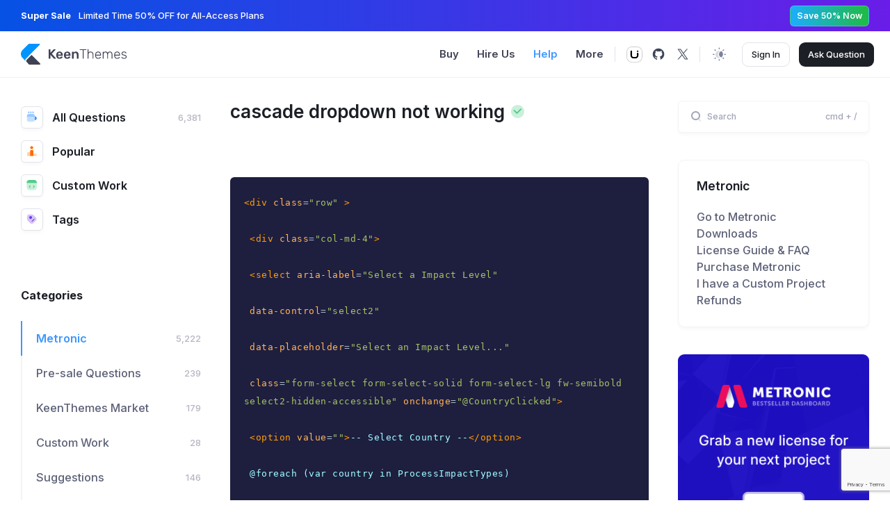

--- FILE ---
content_type: text/html; charset=utf-8
request_url: https://devs.keenthemes.com/question/cascade-dropdown-not-working
body_size: 89367
content:
<!DOCTYPE html>
<html lang="en"  class=""
     data-bs-theme="light"
    >


<head>
    
    <!-- Google tag (gtag.js) -->
<script async src="https://www.googletagmanager.com/gtag/js?id=G-52YZ3XGZJ6"></script>
<script>
  window.dataLayer = window.dataLayer || [];
  function gtag(){dataLayer.push(arguments);}
  gtag('js', new Date());
  gtag('config', 'G-52YZ3XGZJ6');
</script>
    

    
    <title>Cascade Dropdown Not Working - Keenthemes</title>
    <link rel="shortcut icon" href="https://devs.keenthemes.com/favicon.ico" />

    <meta charset="utf-8">
    <meta name="viewport" content="width=device-width, initial-scale=1, shrink-to-fit=no" />
    <meta http-equiv="x-ua-compatible" content="ie=edge">

    <!-- CSRF Token -->
    <meta name="csrf-token" content="UfE1Ii8TijxkF5gBH5JTe2qhN6fuSVRJXnXtqk3h">

    <link rel="canonical" href="https://devs.keenthemes.com/question/cascade-dropdown-not-working" />
    <meta name="keywords" content="metronic, tailwind, freebies, free templates, bootstrap, tailwind css, tailwind templates, bootstrap templates, react templates, next.js templates, asp.net core starterkit, django starterkit, rails starterkit, laravel starterkit, dashboards, admin themes, KeenThemes, responsive design, UI/UX solutions, web app templates, mobile-friendly themes" />
    <meta name="description"
        content=" 

 
 
 -- Select Country --
 @foreach (var country in ProcessImpactTypes)
 {
 @country.ProcessImpactTypeName
 }
 
 
 
 
 -- Select City --
 @if (" />

    <meta name="twitter:card" content="summary_large_image" />
    <meta name="twitter:description"
        content=" 

 
 
 -- Select Country --
 @foreach (var country in ProcessImpactTypes)
 {
 @country.ProcessImpactTypeName
 }
 
 
 
 
 -- Select City --
 @if (" />
    <meta name="twitter:title" content="Cascade Dropdown Not Working - Keenthemes" />
    <meta name="twitter:url" content="https://devs.keenthemes.com/question/cascade-dropdown-not-working" />
    <meta name="twitter:site" content="@keenthemes" />
    <meta name="twitter:image" content="" />

    <meta property="og:locale" content="en" />
    <meta property="og:type" content="website" />
    <meta property="og:title" content="Bootstrap Admin Dashboard &amp; Frontend Themes &amp; Templates" />
    <meta property="og:description"
        content=" 

 
 
 -- Select Country --
 @foreach (var country in ProcessImpactTypes)
 {
 @country.ProcessImpactTypeName
 }
 
 
 
 
 -- Select City --
 @if (" />
    <meta property="og:url" content="https://devs.keenthemes.com/question/cascade-dropdown-not-working" />
    <meta property="og:site_name" content="Keenthemes Inc." />
    <meta property="og:image" content="" />
    

    
    
    

    <link rel="shortcut icon" href="https://devs.keenthemes.com/assets/media/logos/favicon.ico" />

    <!--begin::Fonts-->
    <link rel="stylesheet" href="https://fonts.googleapis.com/css?family=Inter:300,400,500,600,700">
    <!--end::Fonts-->

    <!--begin::Global Stylesheets Bundle(used by all pages)-->
            <link rel="stylesheet" href="https://devs.keenthemes.com/assets/plugins/global/plugins.bundle.css">
            <link rel="stylesheet" href="https://devs.keenthemes.com/assets/css/style.bundle.css">
        <!--end::Global Stylesheets Bundle-->

    <!--begin::Vendor Stylesheets(used by this page)-->
        <!--end::Vendor Stylesheets-->

    <!--begin::Custom Stylesheets(optional)-->
            <link rel="stylesheet" href="https://devs.keenthemes.com/assets/plugins/custom/prismjs/prismjs.bundle.css">
        <!--end::Custom Stylesheets-->

	<link rel="stylesheet" href="https://cdn.jsdelivr.net/npm/@docsearch/css@3"/>

	<script src="https://cdn.amplitude.com/libs/analytics-browser-2.11.1-min.js.gz"></script><script src="https://cdn.amplitude.com/libs/plugin-session-replay-browser-1.8.0-min.js.gz"></script><script>window.amplitude.add(window.sessionReplay.plugin({sampleRate: 1}));window.amplitude.init('999992f685fb1282fdee89700deda568', {"autocapture":{"elementInteractions":true}});</script>
	<script type="text/javascript" src="https://cdn.amplitude.com/script/999992f685fb1282fdee89700deda568.experiment.js"></script>

	
			<script>
    // Route helper to replace Laroute
    window.routes = {"devs.tags.show":"https:\/\/devs.keenthemes.com\/tags\/{tag}","devs.metronic.download":"https:\/\/devs.keenthemes.com\/metronic\/{framework}\/{demo}\/download"};

    window.route = function(name, params = {}) {
        if (!window.routes || !window.routes[name]) {
            console.error('Route not found: ' + name);
            return '#';
        }

        let url = window.routes[name];

        // Replace route parameters
        Object.keys(params).forEach(function(key) {
            url = url.replace('{' + key + '}', params[key]);
            url = url.replace('{' + key + '?}', params[key]);
        });

        // Remove any remaining optional parameters
        url = url.replace(/\{[^}]+\?\}/g, '');

        return url;
    };

    // Backward compatibility with Laroute API
    window.laroute = {
        route: window.route,
        url: function(path) {
            return window.location.origin + '/' + path.replace(/^\//, '');
        }
    };
</script>

	
	        <style>
            code[class*="language-"], pre[class*="language-"] {
                white-space: pre-wrap !important;
            }
        </style>
    </head>




<body id="kt_app_body" class="app-default" >
    <!--begin::Theme mode setup on page load-->
<script>
	var defaultThemeMode = "light";
	var themeMode;

	if ( document.documentElement ) {
		if ( document.documentElement.hasAttribute("data-bs-theme-mode")) {
			themeMode = document.documentElement.getAttribute("data-bs-theme-mode");
		} else {
			if ( localStorage.getItem("data-bs-theme") !== null ) {
				themeMode = localStorage.getItem("data-bs-theme");
			} else {
				themeMode = defaultThemeMode;
			}			
		}

		if (themeMode === "system") {
			themeMode = window.matchMedia("(prefers-color-scheme: dark)").matches ? "dark" : "light";
		}

		document.documentElement.setAttribute("data-bs-theme", themeMode);
	}            
</script>
<!--end::Theme mode setup on page load-->
            
    <div class="d-flex flex-column flex-root app-root" id="kt_app_root">
        <div class="app-page flex-column flex-column-fluid" id="kt_app_page">
            <header
    id="kt_app_header"
    class="app-header flex-column"
>

	<div class="" style="background: linear-gradient(90deg, #0652E4 0.01%, #6A1DE8 100%);">
    <div class="app-container container-xxl">
        <div class="d-flex flex-stack h-45px">
            <div class="fs-base text-white me-2">
                                <span class="fw-bolder me-2">Super Sale</span>
                                                <span class="fw-semibold">Limited Time 50% OFF for All-Access Plans</span>
                            </div>

                        <a href="https://keenthemes.com/pricing"
                class="btn btn-flex fs-7 fw-bold btn-sm text-white text-nowrap flex-shrink-0 rounded-1 h-30px lh-0"
                style="padding: 7px 9px; border: 1px solid rgba(255, 255, 255, 0.20);background: linear-gradient(90deg, #1BADFF 0%, #1FBB41 100%);">
                Save 50% Now
            </a>
                    </div>
    </div>
</div>
	
	

    <div class="app-container container-xxl d-flex justify-content-between align-items-stretch flex-grow-1">
        <div class="d-flex align-items-center flex-grow-1">
            
            <button class="btn btn-icon btn-sm btn-color-gray-600 btn-active-color-primary d-flex d-lg-none me-2 ms-n2" id="kt_app_header_menu_mobile_toggle">
                <i class="ki-duotone ki-abstract-14 fs-2"><span class="path1"></span><span class="path2"></span></i>
            </button>
            

            <a href="https://keenthemes.com" class="app-header-logo">
			<img alt="keenthemes logo" src="https://devs.keenthemes.com/assets/media/logos/default.svg" class="theme-light-show h-25px h-md-30px">
		<img alt="keenthemes logo" src="https://devs.keenthemes.com/assets/media/logos/default-dark.svg" class="theme-dark-show h-25px h-md-30px">
		
</a>


                            
                <button class="btn btn-icon btn-sm btn-color-gray-600 btn-active-color-primary d-lg-none ms-2" id="kt_sidebar_mobile_toggle">
                    <i class="ki-duotone ki-burger-menu-2 fs-2"><span class="path1"></span><span class="path2"></span><span class="path3"></span><span class="path4"></span><span class="path5"></span><span class="path6"></span><span class="path7"></span><span class="path8"></span><span class="path9"></span><span class="path10"></span></i>
                </button>
                
                    </div>

        <div class="d-flex align-items-stretch" id="kt_app_header_menu_wrapper">
            <div
    class="app-header-menu app-header-mobile-drawer align-items-stretch"
    data-kt-drawer="true"
    data-kt-drawer-name="app-header-menu"
    data-kt-drawer-activate="{default: true, lg: false}"
    data-kt-drawer-overlay="true"
    data-kt-drawer-width="250px"
    data-kt-drawer-direction="start"
    data-kt-drawer-toggle="#kt_app_header_menu_mobile_toggle"
    data-kt-swapper="true"
    data-kt-swapper-mode="{default: 'append', lg: 'prepend'}"
    data-kt-swapper-parent="{default: '#kt_app_body', lg: '#kt_app_header_menu_wrapper'}"
>
    
    <div
        class="
            menu
            menu-rounded
            menu-title-gray-800
            menu-state-primary
            menu-column
            menu-lg-row
            my-4
            my-lg-0
            align-items-stretch
            fw-semibold
            px-4
            px-lg-0
        "
        id="kt_app_header_menu"
        data-kt-menu="true"
    >
		
        <div
            data-kt-menu-trigger="{default: 'click', lg: 'hover'}"
            data-kt-menu-offset="0,1"
            data-kt-menu-placement="bottom-start"
            class="
				menu-item menu-here-bg menu-lg-down-accordion me-0 me-lg-2
							"
        >
			
            <span class="menu-link px-3">
                <span class="menu-title fs-6 fw-bold">Buy</span>
                <span class="menu-arrow d-lg-none"></span>
            </span>
            

            
            <div class="menu-sub menu-sub-full menu-sub-lg-down-accordion menu-sub-lg-dropdown p-0 w-100 shadow">
                <div class="app-container container-xxl" data-kt-menu-dismiss="true">
					<div class="row py-10 g-5 g-md-10">
		<div class="col-lg-3">
		<a href="https://keenthemes.com/metronic/" class="d-flex flex-column parent-hover">
			<img alt="logo" src="https://keenthemes.ams3.digitaloceanspaces.com/products/products/13/rwehuCcvAbNrMme5dx4YLhg06pInpqGOTH2TuJ8T.png" class="rounded-3 border shadow-lg mw-100 mb-5"/>
			<span class="fs-6 fw-semibold text-gray-700 parent-hover-primary">Metronic Mega Theme</span>
		</a>
	</div>
		<div class="col-lg-3">
		<a href="https://devs.keenthemes.com/products/summit-nextjs" class="d-flex flex-column parent-hover">
			<img alt="logo" src="https://keenthemes.ams3.digitaloceanspaces.com/products/products/87/XdNwJ2zFrlxxukyLOb1dfkEEP6CpdyrAomETXVMR.png" class="rounded-3 border shadow-lg mw-100 mb-5"/>
			<span class="fs-6 fw-semibold text-gray-700 parent-hover-primary">Summit Next.js App Template</span>
		</a>
	</div>
		<div class="col-lg-3">
		<a href="https://devs.keenthemes.com/products/shoplit" class="d-flex flex-column parent-hover">
			<img alt="logo" src="https://keenthemes.ams3.digitaloceanspaces.com/products/products/75/MDt3jxHm3XB70nwACevjND2BM3erU3bsaqMkvlnH.png" class="rounded-3 border shadow-lg mw-100 mb-5"/>
			<span class="fs-6 fw-semibold text-gray-700 parent-hover-primary">Shoplit Next.js Boilerplate</span>
		</a>
	</div>
		<div class="col-lg-3">
		<a href="https://aspnetzero.com?ref=keenthemes" class="d-flex flex-column parent-hover">
			<img alt="logo" src="https://keenthemes.ams3.digitaloceanspaces.com/products/products/24/BDlV41Z1Qa4eLvnfPScX5oYAKTk2T9IUirs01RFl.png" class="rounded-3 border shadow-lg mw-100 mb-5"/>
			<span class="fs-6 fw-semibold text-gray-700 parent-hover-primary">Metronic ASP.NET</span>
		</a>
	</div>
		<div class="col-lg-3">
		<a href="https://devs.keenthemes.com/products/saasify" class="d-flex flex-column parent-hover">
			<img alt="logo" src="https://keenthemes.ams3.digitaloceanspaces.com/products/products/80/a6eyNIyYxPXKE3TnuIDmBIxATSf5HusnAWK5mndB.png" class="rounded-3 border shadow-lg mw-100 mb-5"/>
			<span class="fs-6 fw-semibold text-gray-700 parent-hover-primary">SaaSify Next.js Landing</span>
		</a>
	</div>
	</div>


<div class="separator m-0"></div>


<div class="d-flex flex-stack gap-3 gap-lg-6 flex-wrap py-7 py-lg-9">
	
	<div class="m-0">
		<a href="https://devs.keenthemes.com/products" class="text-gray-700 fs-6 fw-semibold">
			Browse Products
		</a>
	</div>
	

	
	<div class="d-flex align-items-center flex-wrap gap-3 gap-lg-13 fs-6 fw-bold">
		      	<a href="https://devs.keenthemes.com/bootstrap-templates" class="text-dark text-hover-primary ">
			Bootstrap Templates
		</a>
		      	<a href="https://devs.keenthemes.com/react-templates" class="text-dark text-hover-primary ">
			React Templates
		</a>
		      	<a href="https://devs.keenthemes.com/boilerplates" class="text-dark text-hover-primary ">
			Boilerplates
		</a>
		      	<a href="https://devs.keenthemes.com/vectors" class="text-dark text-hover-primary ">
			Vectors
		</a>
		      	<a href="https://devs.keenthemes.com/freebies" class="text-dark text-hover-primary ">
			Freebies
		</a>
			</div>
	
</div>

                </div>
            </div>
            
        </div>
        

        
        <a href="https://keenthemes.studio" class="menu-item me-0 me-lg-2">
			
            <span class="menu-link px-3">
                <span class="menu-title fs-6 fw-bold">Hire Us</span>
            </span>
			
		</a>
        

		
        <a href="https://devs.keenthemes.com" class="menu-item me-0 me-lg-2  here ">
			
            <span class="menu-link px-3">
                <span class="menu-title fs-6 fw-bold">Help</span>
            </span>
			
		</a>
        

		
        <div
            data-kt-menu-trigger="{default: 'click', lg: 'hover'}"
            data-kt-menu-placement="bottom-start"
            data-kt-menu-offset="-10, -1"
            class="
				menu-item menu-state-primary menu-lg-down-accordion me-0 me-lg-2
							"
        >
			
            <span class="menu-link px-3">
                <span class="menu-title fs-6 fw-bold">More</span>
                <span class="menu-arrow d-lg-none"></span>
            </span>
            

            
            <div class="menu-sub menu-sub-lg-down-accordion menu-sub-lg-dropdown w-175px p-4 shadow menu-sub menu-sub-classic  rounded-3">
                <div class="menu-item">
		<a href="https://keenthemes.com/faqs" class="menu-link px-3 my-0 py-2">
			<span class="menu-title">
				FAQs
			</span>
		</a>
	</div>
	<div class="menu-item">
		<a href="https://keenthemes.com/contact" class="menu-link px-3 my-0 py-2">
			<span class="menu-title">
				Contact
			</span>
		</a>
	</div>
	<div class="menu-item">
		<a href="https://keenthemes.com/blog" class="menu-link px-3 my-0 py-2">
			<span class="menu-title">
				Blog
			</span>
		</a>
	</div>
	<div class="menu-item">
		<a href="https://keenthemes.com/tutorials" class="menu-link px-3 my-0 py-2">
			<span class="menu-title">
				Tutorials
			</span>
		</a>
	</div>
            </div>
            
        </div>
        
    </div>
    
</div>

        </div>

        <div class="app-navbar justify-content-end">
    <div class="app-navbar-item">
		<div class="app-separator d-none d-lg-flex me-lg-3"></div>



		<a href="https://reui.io/" target="_blank"  class="btn btn-icon btn-sm">
			<img src="https://devs.keenthemes.com/assets/media/stack/reui-mono.svg" style="height:23px" alt=""/> 
		</a>

		<a href="https://keenthemes.com/metronic" target="_blank" class="btn btn-icon btn-sm d-none" data-bs-toggle="tooltip" data-bs-plcement="bottom" title="Check out Metronic, our most popular dashboard template">
			<svg width="21" height="16" viewBox="0 0 21 16" fill="none" xmlns="http://www.w3.org/2000/svg">
			<path d="M16.8338 2.23306L20.4039 13.2119C20.6981 14.1165 20.0238 15.0448 19.0725 15.0448H16.9258C16.0544 15.0448 15.2833 14.4806 15.0196 13.6501L11.5349 2.67523C11.2482 1.77247 11.922 0.851547 12.8692 0.851547H14.9318C15.7981 0.851547 16.5659 1.40925 16.8338 2.23306Z" fill="#3D4559"/>
			<path d="M12.7512 10.2076L10.0154 1.88961C9.81164 1.27018 9.23325 0.851547 8.58118 0.851547C7.93928 0.851547 7.40951 1.35364 7.3751 1.99462L7.07002 7.67757C7.02364 8.5416 7.13311 9.40694 7.39319 10.2322L8.60133 14.0657C8.78501 14.6485 9.3255 15.0448 9.93659 15.0448H11.247C11.6766 15.0448 12.0582 14.7705 12.1949 14.3633L12.7432 12.731C13.0181 11.9128 13.0209 11.0275 12.7512 10.2076Z" fill="#DEDEDE"/>
			<path d="M6.32718 0.851547H8.52493C9.46894 0.851547 10.1424 1.76675 9.86154 2.66803L6.41052 13.7434C6.1501 14.5792 5.37644 15.1484 4.50107 15.1484H2.37754C1.43711 15.1484 0.764129 14.2397 1.03839 13.3402L4.41412 2.26827C4.67073 1.42662 5.44728 0.851547 6.32718 0.851547Z" fill="#3D4559"/>
			</svg>
		</a>

		<a href="https://github.com/keenthemes/reui" target="_blank"  class="btn btn-icon btn-sm">
			<svg width="20" height="20" viewBox="0 0 20 20" fill="none" xmlns="http://www.w3.org/2000/svg">
			<path d="M10 1.71666C7.98588 1.71271 6.03944 2.44349 4.52557 3.77202C3.0117 5.10055 2.03435 6.93561 1.77673 8.93322C1.51911 10.9308 1.9989 12.9538 3.12617 14.623C4.25343 16.2921 5.95078 17.4928 7.90002 18V16.075L7.50002 16.0333L6.90835 15.975L6.56669 15.9333C6.40596 15.932 6.24717 15.898 6.10002 15.8333C5.82741 15.6932 5.60797 15.4679 5.47502 15.1917C5.41244 15.029 5.3343 14.8727 5.24169 14.725C5.04343 14.4147 4.80213 14.1341 4.52502 13.8917C4.49932 13.8668 4.47887 13.837 4.46491 13.8041C4.45095 13.7712 4.44376 13.7358 4.44376 13.7C4.44376 13.6642 4.45095 13.6288 4.46491 13.5959C4.47887 13.563 4.49932 13.5332 4.52502 13.5083C4.56643 13.4608 4.62252 13.4284 4.68441 13.4163C4.74629 13.4043 4.81044 13.4132 4.86669 13.4417C5.22302 13.6342 5.54879 13.8785 5.83335 14.1667C5.99315 14.3231 6.13564 14.4964 6.25836 14.6833C6.32215 14.7546 6.40666 14.8042 6.50002 14.825H6.66669H6.92502L7.50002 14.7417L8.05835 14.6833C8.23465 14.1763 8.57476 13.7423 9.02502 13.45C8.56372 13.3935 8.10887 13.2931 7.66669 13.15C6.91727 12.9579 6.25799 12.5112 5.80187 11.8863C5.34575 11.2614 5.12119 10.4973 5.16669 9.725C5.1765 8.94876 5.47336 8.20365 6.00002 7.63333C5.79681 6.94256 5.77102 6.21171 5.92502 5.50833C5.93758 5.4618 5.95918 5.41821 5.9886 5.38004C6.01802 5.34187 6.05468 5.30987 6.09647 5.28588C6.13826 5.26189 6.18438 5.24637 6.23217 5.24021C6.27997 5.23405 6.32851 5.23738 6.37502 5.25C7.07852 5.38063 7.72131 5.73416 8.20835 6.25833C9.56267 5.82007 11.0207 5.82007 12.375 6.25833C12.8511 5.74184 13.4781 5.38894 14.1667 5.25C14.2605 5.22674 14.3597 5.24063 14.4436 5.28877C14.5274 5.3369 14.5894 5.41556 14.6167 5.50833C14.7682 6.17983 14.7511 6.87842 14.5667 7.54166C15.1545 8.11797 15.4926 8.90196 15.5084 9.725C15.5084 11.55 14.35 13.0583 11.6417 13.4417C11.9845 13.6586 12.2667 13.9589 12.462 14.3145C12.6573 14.67 12.7592 15.0693 12.7584 15.475V17.8083C14.6095 17.1653 16.1723 15.8862 17.1686 14.1987C18.1649 12.5112 18.53 10.525 18.199 8.59349C17.8679 6.66203 16.8621 4.91075 15.3607 3.65143C13.8592 2.39212 11.9596 1.70651 10 1.71666Z" fill="#3D4559"/>
			</svg>
		</a>

		<a href="https://twitter.com/keenthemes" target="_blank" class="btn btn-icon btn-sm">
			<svg width="20" height="20" viewBox="0 0 20 20" fill="none" xmlns="http://www.w3.org/2000/svg">
			<path d="M11.427 8.85149L17.0111 2.50002H15.6879L10.8392 8.01491L6.9666 2.50002H2.5L8.35615 10.8395L2.5 17.5H3.82333L8.94364 11.6761L13.0334 17.5H17.5L11.4267 8.85149H11.427ZM9.61456 10.913L9.02121 10.0826L4.30014 3.47477H6.33269L10.1427 8.80747L10.736 9.6379L15.6885 16.5696H13.656L9.61456 10.9133V10.913Z" fill="#3D4559"/>
			</svg>
		</a>
</div>



            
        <div class="app-navbar-item">
            <div class="app-separator mx-2"></div>

            <!--begin::Menu toggle-->
<a 
    href="#" 
    class="btn btn-icon btn-color-gray-600 btn-active-color-primary" 
    data-kt-menu-trigger="{default:'click', lg: 'hover'}" 
    data-kt-menu-attach="parent" 
    data-kt-menu-placement="bottom-end"
>
    <i class="ki-duotone ki-night-day theme-light-show fs-2 lh-0"><span class="path1"></span><span class="path2"></span><span class="path3"></span><span class="path4"></span><span class="path5"></span><span class="path6"></span><span class="path7"></span><span class="path8"></span><span class="path9"></span><span class="path10"></span></i>
    <i class="ki-duotone ki-moon theme-dark-show fs-2 lh-0"><span class="path1"></span><span class="path2"></span></i>
</a>
<!--begin::Menu toggle-->

<!--begin::Menu-->
<div 
    class="menu menu-sub menu-sub-dropdown menu-column menu-rounded menu-title-gray-700 menu-icon-gray-500 menu-active-bg menu-state-color fw-semibold py-4 fs-base w-150px" 
    data-kt-menu="true" 
    data-kt-element="theme-mode-menu">
    
    <!--begin::Menu item-->
    <div class="menu-item px-3 my-0">
        <a href="#" class="menu-link px-3 py-2" data-kt-element="mode" data-kt-value="light">
            <span class="menu-icon" data-kt-element="icon">
                <i class="ki-duotone ki-night-day fs-2"><span class="path1"></span><span class="path2"></span><span class="path3"></span><span class="path4"></span><span class="path5"></span><span class="path6"></span><span class="path7"></span><span class="path8"></span><span class="path9"></span><span class="path10"></span></i>
            </span>
            <span class="menu-title">
                Light
            </span>
        </a>
    </div>
    <!--end::Menu item-->

    <!--begin::Menu item-->
    <div class="menu-item px-3 my-0">
        <a href="#" class="menu-link px-3 py-2" data-kt-element="mode" data-kt-value="dark">
            <span class="menu-icon" data-kt-element="icon">
                <i class="ki-duotone ki-moon fs-2"><span class="path1"></span><span class="path2"></span></i>
            </span>
            <span class="menu-title">
                Dark
            </span>
        </a>
    </div>
    <!--end::Menu item-->

    <!--begin::Menu item-->
    <div class="menu-item px-3 my-0">
        <a href="#" class="menu-link px-3 py-2" data-kt-element="mode" data-kt-value="system">
            <span class="menu-icon" data-kt-element="icon">
                <i class="ki-duotone ki-screen fs-2"><span class="path1"></span><span class="path2"></span><span class="path3"></span><span class="path4"></span></i>
            </span>
            <span class="menu-title">
                System
            </span>
        </a>
    </div>
    <!--end::Menu item-->
</div>
<!--end::Menu-->

        </div>
        
    
    <div class="app-navbar-item ms-lg-3 me-lg-0">
        <button class="btn btn-flex btn-outline btn-outline-default btn-active-color-primary h-35px py-0 fs-base rounded-3 px-4 fw-semibold" data-bs-toggle="modal"
            data-bs-target="#page_modal_account_login">
            Sign In
        </button>

        <script src="https://accounts.google.com/gsi/client" async></script>
        <div id="g_id_onload" data-client_id="447077588182-ha54ojm99oljp03r5rpl0mg0dcm2iea3.apps.googleusercontent.com" data-context="signin"
            data-login_uri="https://keenthemes.com/account/redirect/google-one-tap?redirect_uri=https://devs.keenthemes.com/question/cascade-dropdown-not-working" data-itp_support="true">
        </div>
    </div>
    


            
        <div class="app-navbar-item ms-1 me-3 me-lg-0 ms-3 ms-lg-4">
            <a href="/question/create" class="btn btn-flex btn-dark h-35px py-0 fs-base rounded-3 px-4 fw-semibold">
                Ask
                <span class="d-none d-md-inline">&nbsp;Question</span>
            </a>
        </div>
        
    
    
            <div class="app-navbar-item ms-0 me-n2">
            <button class="btn btn-icon btn-sm btn-color-gray-600 btn-active-color-primary d-lg-none" id="kt_aside_mobile_toggle">
                <i class="ki-duotone ki-menu fs-2"><span class="path1"></span><span class="path2"></span><span class="path3"></span><span class="path4"></span></i>
            </button>
        </div>
        

    </div>

    </div>
</header>
            
            
            <div class="app-wrapper d-flex" id="kt_app_wrapper">
                
                <div class="app-main flex-row flex-row-fluid" id="kt_app_main">
                    <div class="app-container container-xxl d-flex flex-row flex-row-fluid pt-7 pt-lg-10">
                        <!--begin::sidebar-->
<div
    id="kt_sidebar"
    class="app-sidebar devs-sidebar w-lg-275px"

    data-kt-drawer="true"
    data-kt-drawer-name="app-sidebar"
    data-kt-drawer-activate="{default: true, lg: false}"
    data-kt-drawer-overlay="true"
    data-kt-drawer-width="{default:'250px', '350px': '275px'}"
    data-kt-drawer-direction="start"
    data-kt-drawer-toggle="#kt_sidebar_mobile_toggle"
>

    <!--begin::Sidebar nav-->
    <div
        class="hover-scroll-overlay-y my-5 my-lg-0 w-100 px-6 ps-lg-0 pe-lg-4 me-1"
        id="kt_sidebar_menu_wrapper"

        data-kt-scroll="true"
        data-kt-scroll-activate="{default: false, lg: true}"
        data-kt-scroll-height="auto"
        data-kt-scroll-dependencies="#kt_header"
        data-kt-scroll-wrappers="#kt_sidebar"
        data-kt-scroll-offset="5px"
    >
        <!--begin::Menu-->
<div class="menu-general menu menu-column menu-title-gray-900 menu-state-title-primary fs-5 w-100 mb-10">
	<!--begin::Menu item-->
	<div class="menu-item py-0">
		<a href="https://devs.keenthemes.com" class="menu-link px-0 fw-bold ">
			<span class="menu-icon devs-box rounded me-4">
				<i class="ki-duotone ki-coffee fs-4 text-primary"><span class="path1"></span><span class="path2"></span><span class="path3"></span><span class="path4"></span><span class="path5"></span><span class="path6"></span></i>
			</span>
			<span class="menu-title">All Questions</span>
			<span class="menu-badge">
				6,381
			</span>
		</a>
	</div>
	<!--end::Menu item-->

	<!--begin::Menu item-->
	<div class="menu-item py-0">
		<a href="https://devs.keenthemes.com/popular" class="menu-link px-0 fw-bold ">
			<span class="menu-icon menu-icon-custom devs-box rounded me-4">
				<i class="ki-duotone ki-ranking fs-4"><span class="path1"></span><span class="path2"></span><span class="path3"></span><span class="path4"></span></i>
			</span>
			<span class="menu-title">Popular</span>
		</a>
	</div>
	<!--end::Menu item-->

	<!--begin::Menu item-->
	<div class="menu-item py-0">
		<a href="https://devs.keenthemes.com/custom-work" class="menu-link px-0 fw-bold ">
			<span class="menu-icon devs-box rounded me-4">
				<i class="ki-duotone ki-code fs-4 text-success"><span class="path1"></span><span class="path2"></span><span class="path3"></span><span class="path4"></span></i>
			</span>

			<span class="menu-title">Custom Work</span>
		</a>
	</div>
	<!--end::Menu item-->

	<!--begin::Menu item-->
	<div class="menu-item py-0">
		<a href="https://devs.keenthemes.com/tags" class="menu-link px-0 fw-bold ">
			<span class="menu-icon devs-box rounded me-4">
				<i class="ki-duotone ki-price-tag fs-4 text-info"><span class="path1"></span><span class="path2"></span><span class="path3"></span></i>
			</span>

			<span class="menu-title">Tags</span>
		</a>
	</div>
	<!--end::Menu item-->
</div>
<!--end::Menu-->
        <!--begin::Menu-->
<div class="menu menu-highlight menu-column menu-title-gray-700 fw-semibold menu-state-primary fs-5 w-100">
	
	<!--begin::Heading-->
	<div class="menu-item pt-10 mb-5">
		<div class="menu-content px-0">
			<span class="menu-section text-dark fs-5 fw-bolder">Categories</span>
		</div>
	</div>
	<!--end::Heading-->

	
			<!--begin::Menu item-->
		<div class="menu-item">
			<a href="https://devs.keenthemes.com/categories/metronic" class="menu-link active">
				<span class="menu-title">Metronic</span>
				<span class="menu-badge">
					5,222
				</span>
			</a>
		</div>
		<!--end::Menu item-->
			<!--begin::Menu item-->
		<div class="menu-item">
			<a href="https://devs.keenthemes.com/categories/pre-sale-questions" class="menu-link ">
				<span class="menu-title">Pre-sale Questions</span>
				<span class="menu-badge">
					239
				</span>
			</a>
		</div>
		<!--end::Menu item-->
			<!--begin::Menu item-->
		<div class="menu-item">
			<a href="https://devs.keenthemes.com/categories/market" class="menu-link ">
				<span class="menu-title">KeenThemes Market</span>
				<span class="menu-badge">
					179
				</span>
			</a>
		</div>
		<!--end::Menu item-->
			<!--begin::Menu item-->
		<div class="menu-item">
			<a href="https://devs.keenthemes.com/categories/custom-work" class="menu-link ">
				<span class="menu-title">Custom Work</span>
				<span class="menu-badge">
					28
				</span>
			</a>
		</div>
		<!--end::Menu item-->
			<!--begin::Menu item-->
		<div class="menu-item">
			<a href="https://devs.keenthemes.com/categories/suggestions" class="menu-link ">
				<span class="menu-title">Suggestions</span>
				<span class="menu-badge">
					146
				</span>
			</a>
		</div>
		<!--end::Menu item-->
	
			<!--begin::Collapse-->
		<div class="collapse" id="kt_sidebar_categories_more">
							<!--begin::Menu item-->
								<div class="menu-item">
					<a href="https://devs.keenthemes.com/categories/metronic-nest" class="menu-link ">
						<span class="menu-title">Metronic Nest</span>
						<span class="menu-badge">28</span>
					</a>
				</div>
				<!--end::Menu item-->
							<!--begin::Menu item-->
								<div class="menu-item">
					<a href="https://devs.keenthemes.com/categories/getbootstrap" class="menu-link ">
						<span class="menu-title">Getbootstrap</span>
						<span class="menu-badge">117</span>
					</a>
				</div>
				<!--end::Menu item-->
					</div>
		<!--end::Collapse-->

		<!--begin::Heading-->
		<div class="menu-item">
			<div class="menu-link">
				<a href="#" class="menu-title text-muted fs-7" id="kt_sidebar_collapse_toggle" data-bs-toggle="collapse" data-bs-target="#kt_sidebar_categories_more" data-collapse-text="Less Categories"
					data-expand-text="More Categories">
					More Categories
				</a>
			</div>
		</div>
		<!--end::Heading-->
	</div>
<!--end::Menu-->        
    </div>
    <!--end::sidebar nav-->
</div>
<!--end::sidebar-->

                        <div class="d-flex flex-column flex-row-fluid px-0 ps-lg-8 pe-lg-13">
                            
                            <!--begin::Question-->
    <div class="mb-7">
        
        <!--begin::Head-->
        <div class="d-flex align-items-center mb-7">
            <!--begin::Title-->
            <h1 class="fs-2x fw-bold text-gray-900 mb-0 me-1" data-question-id="4115">
                cascade dropdown not working
            </h1>
            <!--end::Title-->

            <!--begin::Icons-->
            <!--begin::Info-->
<div class="d-flex align-items-center flex-grow-1 lh-1 flex-shrink-0">
    <!--begin::Statuses-->
    <div class="me-2 flex-shrink-0">
        
        
                    <!--begin::Resolved-->
            <span class="ms-1" data-bs-toggle="tooltip" title="Resolved">
                <i class="ki-duotone ki-check-circle text-success fs-2"><span class="path1"></span><span class="path2"></span></i>
            </span>
            <!--end::Resolved-->
        
            </div>
    <!--end::Statuses-->

    </div>
<!--end::Info-->
            <!--end::Icons-->
        </div>
        <!--end::Head-->

        <!--begin::Question-->
        <div class="fs-6 fw-normal text-gray-800 mb-7 overflow-hidden">
            <!DOCTYPE html PUBLIC "-//W3C//DTD HTML 4.0 Transitional//EN" "http://www.w3.org/TR/REC-html40/loose.dtd"><br />
<html><body><p><br />
<!--begin::Highlight--><div class="highlight">  <button class="highlight-copy btn" data-bs-toggle="tooltip" title="Copy code">copy</button>    <div class="highlight-code"><pre class="language-html"   ><code class="language-html">&lt;div class=&quot;row&quot; &gt;<br />
 &lt;div class=&quot;col-md-4&quot;&gt;<br />
 &lt;select aria-label=&quot;Select a Impact Level&quot;<br />
 data-control=&quot;select2&quot;<br />
 data-placeholder=&quot;Select an Impact Level...&quot;<br />
 class=&quot;form-select form-select-solid form-select-lg fw-semibold select2-hidden-accessible&quot; onchange=&quot;@CountryClicked&quot;&gt;<br />
 &lt;option value=&quot;&quot;&gt;-- Select Country --&lt;/option&gt;<br />
 @foreach (var country in ProcessImpactTypes)<br />
 {<br />
 &lt;option value=&quot;@country.ProcessImpactTypeId&quot;&gt;@country.ProcessImpactTypeName&lt;/option&gt;<br />
 }<br />
 &lt;/select&gt;<br />
 &lt;/div&gt;<br />
 &lt;div class=&quot;col-md-4&quot;&gt;<br />
 &lt;select aria-label=&quot;Select a Impact Level&quot;<br />
 data-control=&quot;select2&quot;<br />
 data-placeholder=&quot;Select an Impact Level...&quot;<br />
 class=&quot;form-select form-select-solid form-select-lg fw-semibold &quot; onchange=&quot;@CityClicked&quot;&gt;<br />
 &lt;option value=&quot;&quot;&gt;-- Select City --&lt;/option&gt;<br />
 @if (ImpactLevelMasters != null)<br />
 {<br />
 @foreach (var city in ImpactLevelMasters)<br />
 {<br />
 &lt;option value=&quot;@city.ImpactLevelMasterId&quot;&gt;@(city.Level + &quot;|&quot;+ city.LevelValue)&lt;/option&gt;<br />
 }<br />
 }<br />
 &lt;/select&gt;<br />
 &lt;/div&gt;<br />
 &lt;/div&gt;</code></pre>    </div></div><!--end::Highlight--><br />
<br />
<br />
<br />
<!--begin::Highlight--><div class="highlight">  <button class="highlight-copy btn" data-bs-toggle="tooltip" title="Copy code">copy</button>    <div class="highlight-code"><pre class="language-js"   ><code class="language-js">protected async void CountryClicked(ChangeEventArgs countryEvent)<br />
 {<br />
 int value = Convert.ToUInt16(countryEvent.Value);<br />
 ImpactLevelMasters = await ProcessImpactBizServices.GetProcessImpactLevelByProcessImpactTypeId(value, ClientId);<br />
 EditImpactType.ProcessImpactTypeId = value;<br />
 StateHasChanged();<br />
 //cityList.Clear();<br />
 //cityName = string.Empty;<br />
<br />
 //countryId = countryEvent.Value.ToString();<br />
 //countryName = countryList.FirstOrDefault(s =&gt; s.CountryId == countryId).CountryName;<br />
<br />
<br />
 this.StateHasChanged();<br />
 }<br />
<br />
 void CityClicked(ChangeEventArgs cityEvent)<br />
 {<br />
 //cityName = cityEvent.Value.ToString();<br />
 this.StateHasChanged();<br />
 }</code></pre>    </div></div><!--end::Highlight--><br />
<br />
cascade dropdown is not working wth above code only first time value render to second dropdown then it does not work.</p></body></html><br />

        </div>
        <!--end::Question-->

        <!--begin::Foot-->
        <div class="d-flex flex-stack flex-wrap">
            <!--begin::Author-->
            <a href="javascript:void(0)">
    <!--begin::Author-->
    <div class="d-flex align-items-center py-1">
        <!--begin::Symbol-->
        <div class="symbol symbol-30px me-2">
                            <div class="symbol-label fs-6 lh-0 fw-bold text-uppercase bg-light-info text-info">
                    G
                </div>
                    </div>
        <!--end::Symbol-->

        <!--begin::Name-->
        <div class="d-flex flex-column align-items-start justify-content-center">
            <span class="d-flex align-items-center text-gray-900 fs-7 fw-bolder lh-1 mb-1">
                Guest

                            </span>
            <span class="text-muted fs-8 fw-semibold lh-1" data-bs-toggle="tooltip" data-bs-dismiss="click" title="04 Apr, 2023 10:54 AM UTC">2 years ago</span>
        </div>
        <!--end::Name-->
    </div>
    <!--end::Author-->
</a>            <!--end::Author-->

            <!--begin::Info-->
<div class="d-flex align-items-center py-1">
    <!--begin::Tags-->
            <a href="https://devs.keenthemes.com/tags/blazor" class="btn btn-flex btn-sm btn-color-gray-500 devs-box fs-8 px-4 me-2 h-30px">
            Blazor
        </a>
        <!--end::Tags-->

    <div class="d-flex align-items-center ms-5">
        <!--begin::Answers-->
        <a
            href="https://devs.keenthemes.com/question/cascade-dropdown-not-working#answers"
            data-kt-scroll-toggle="true"
            class="btn btn-flex btn-sm btn-color-gray-500 devs-box fs-8 px-4 me-2 h-30px"
                        data-bs-toggle="tooltip" data-bs-dismiss="click" title="By Lauris 2 years ago"
                    >
            1 Answers
        </a>
        <!--end::Answers-->

                    <!--begin::Save-->
                            <!--begin::Login-->
                <a href="#" class="btn btn-sm btn-icon btn-color-gray-500 devs-box h-30px w-30px me-2" data-bs-toggle="modal" data-bs-target="#page_modal_account_login">
                    <span
                        title="Login first to save"
                        data-bs-toggle="tooltip"
                        data-bs-dismiss="click"
                    >
                    <i class="ki-duotone ki-save-2 fs-4"><span class="path1"></span><span class="path2"></span></i>
                    </span>
                </a>
                <!--end::Login-->
                        <!--end::Save-->

            <!--begin::Upvote-->
                                                <!--begin::Login-->
                    <a href="#" class="btn btn-sm btn-icon btn-color-gray-500 devs-box h-30px w-30px me-2" data-bs-toggle="modal" data-bs-target="#page_modal_account_login">
                        <span
                            title="Login first to upvote"
                            data-bs-toggle="tooltip"
                            data-bs-dismiss="click"
                        >
                            <i class="ki-duotone ki-black-up fs-4 m-0 lh-0"></i>
                        </span>
                    </a>
                    <!--end::Login-->
                                        <!--end::Upvote-->
        
        <!--begin::Moderate-->
                <!--end::Moderate-->
    </div>
</div>
<!--end::Info-->
        </div>
        <!--end::Foot-->
    </div>
    <!--end::Question-->

    
    <!--begin:Reply Form-->
    <form id="kt_devs_reply_form" class="form mb-10" method="POST" action="https://devs.keenthemes.com/reply">
        <!--begin:Reply Form-->
<input type="hidden" name="_token" value="UfE1Ii8TijxkF5gBH5JTe2qhN6fuSVRJXnXtqk3h" autocomplete="off"><input type="hidden" name="question_id" value="4115">

<!--begin::Input group-->
<div class="form-group mb-2">
    <textarea name="content" class="form-control devs-box" rows="10" placeholder="Your reply here.."></textarea>
</div>
<!--end::Input group-->

<!--begin::Input group-->
<div class="form-group">
    <div id="question_reply_captcha_container" class="question_reply_captcha_container"></div>
</div>
<!--end::Input group-->

<!--begin::Action-->
<div class="d-flex align-items-center justify-content-between py-2 mb-0">
    <!--begin::Formating toggle-->
    <div class="text-primary fs-base fw-bold cursor-pointer" data-bs-toggle="collapse" data-bs-target="#cascade-dropdown-not-working6970feee0e24d">
        Text formatting options
    </div>
    <!--end::Formating toggle-->


    <!--begin::Buttons-->
    <div class="d-flex ms-2">
        
        <!--begin::Request review-->
        <label class="form-group form-check form-switch form-check-custom form-check-solid me-6 mb-0" data-bs-toggle="tooltip" title="Private message will be shown only to Support agent.">
            <input type="hidden" name="public" value="1">
            <input class="form-check-input" type="checkbox" name="public" value="0"/>
            <span class="form-check-label fs-7 fw-bolder text-gray-800">
                Private reply
            </span>
        </label>
        <!--end::Request review-->

        <!--begin::Cancel-->
        <button type="reset" class="btn btn-light-primary fw-bold me-3 d-none" data-kt-action="cancel">Cancel</button>
        <!--end::Cancel-->

                    <a href="#" class="btn btn-primary" data-bs-toggle="modal" data-bs-target="#page_modal_account_login">Submit</a>
        
    </div>
    <!--end::Buttons-->
</div>
<!--end::Action-->

<!--begin::Formating info-->
<div class="collapse" id="cascade-dropdown-not-working6970feee0e24d">
    <div class="pt-3 pb-5 fs-6">
        Here's a how to add some HTML formatting to your comment:
    </div>

    <ul class="list-unstyled p-0 m-0 formating-legend">
        <li class="py-1 fs-6" data-content="&lt;pre&gt;&lt;/pre&gt;"><b>&lt;pre&gt;&lt;/pre&gt;</b>&nbsp;for JS codes block</li>
        <li class="py-1 fs-6" data-content="&lt;pre lang=&quot;html&quot;&gt;&lt;/pre&gt;"><b>&lt;pre lang=&quot;html&quot;&gt;&lt;/pre&gt;</b>&nbsp;for HTML code block</li>
        <li class="py-1 fs-6" data-content="&lt;pre lang=&quot;scss&quot;&gt;&lt;/pre&gt;"><b>&lt;pre lang=&quot;scss&quot;&gt;&lt;/pre&gt;</b>&nbsp;for SCSS code block</li>
        <li class="py-1 fs-6" data-content="&lt;pre lang=&quot;php&quot;&gt;&lt;/pre&gt;"><b>&lt;pre lang=&quot;php&quot;&gt;&lt;/pre&gt;</b>&nbsp;for PHP code block</li>
        <li class="py-1 fs-6" data-content="&lt;code&gt;&lt;/code&gt;"><b>&lt;code&gt;&lt;/code&gt;</b>&nbsp;for single line of code</li>
        <li class="py-1 fs-6" data-content="&lt;strong&gt;&lt;/strong&gt;"><b>&lt;strong&gt;&lt;/strong&gt;</b>&nbsp;to make things bold</li>
        <li class="py-1 fs-6" data-content="&lt;em&gt;&lt;/em&gt;"><b>&lt;em&gt;&lt;/em&gt;</b>&nbsp;to emphasize</li>
        <li class="py-1 fs-6" data-content="&lt;ul&gt;&lt;li&gt;&lt;/li&gt;&lt;/ul&gt;"><b>&lt;ul&gt;&lt;li&gt;&lt;/li&gt;&lt;/ul&gt;</b>&nbsp; to make list</li>
        <li class="py-1 fs-6" data-content="&lt;ol&gt;&lt;li&gt;&lt;/li&gt;&lt;/ol&gt;"><b>&lt;ol&gt;&lt;li&gt;&lt;/li&gt;&lt;/ol&gt;</b>&nbsp; to make ordered list</li>
        <li class="py-1 fs-6" data-content="&lt;h3&gt;&lt;/h3&gt;&gt;"><b>&lt;h3&gt;&lt;/h3&gt;</b>&nbsp;to make headings</li>
        <li class="py-1 fs-6" data-content="&lt;a href=&quot;&quot;&gt;&lt;/a&gt;"><b>&lt;a&gt;&lt;/a&gt;</b>&nbsp;for links</li>
        <li class="py-1 fs-6" data-content="&lt;img src=&quot;&quot; /&gt;"><b>&lt;img&gt;</b>&nbsp;to paste in an image</li>
        <li class="py-1 fs-6" data-content="&lt;blockquote&gt;&lt;/blockquote&gt;"><b>&lt;blockquote&gt;&lt;/blockquote&gt;</b>&nbsp;to quote somebody</li>
        <li class="py-1 fs-6" data-content=":)"><img alt="happy" src="https://devs.keenthemes.com/assets/media/smiles/happy.png"/>&nbsp;&nbsp;:)</li>
        <li class="py-1 fs-6" data-content=":|"><img alt="shocked" src="https://devs.keenthemes.com/assets/media/smiles/shocked.png"/>&nbsp;&nbsp;:|</li>
        <li class="py-1 fs-6" data-content=":("><img alt="sad" src="https://devs.keenthemes.com/assets/media/smiles/sad.png"/>&nbsp;&nbsp;:(</li>
    </ul>
</div>
<!--end::Formating info-->
<!--end:Reply Form-->

    </form>
    <!--end:Reply Form-->

    
    <!--begin::Heading-->
<a id="answers" data-kt-scroll-offset="{default: 100, lg: 125}"></a>

<h3 class="fs-3 fw-bold text-gray-900 mb-10">
    Replies (1)
</h3>
<!--end::Heading-->

    <!--begin::Replies-->
    <div class="mb-10" id="kt_post_replies">
                    <!--begin::Reply-->
            <!--begin::Reply-->
<div class="devs-box rounded p-3 p-lg-7 mb-7 " id="kt_post_comment_9987" data-kt-reply-id="9987">
    <!--begin::Wrapper-->
    <div class="mb-0">
        <!--begin::Head-->
        <div class="d-flex flex-stack flex-wrap mb-5">
                            <!--begin::Author-->
                <a href="javascript:void(0)">
    <!--begin::Author-->
    <div class="d-flex align-items-center py-1">
        <!--begin::Symbol-->
        <div class="symbol symbol-30px me-2">
                            <img src="https://keenthemes.ams3.digitaloceanspaces.com/avatars/930/MKLBH13HsiAhvKqNs4GlrkupFvztIsxv2MY9aSXm.png" alt="user"/>
                    </div>
        <!--end::Symbol-->

        <!--begin::Name-->
        <div class="d-flex flex-column align-items-start justify-content-center">
            <span class="d-flex align-items-center text-gray-900 fs-7 fw-bolder lh-1 mb-1">
                Lauris Stepanovs

                                    <span class="badge bg-light-success text-success fs-9 fw-bold px-2 py-1 h-auto ms-2 rounded-1" data-bs-toggle="tooltip" title="Keenthemes team">Author</span>
                            </span>
            <span class="text-muted fs-8 fw-semibold lh-1" data-bs-toggle="tooltip" data-bs-dismiss="click" title="05 Apr, 2023 6:24 AM UTC">2 years ago</span>
        </div>
        <!--end::Name-->
    </div>
    <!--end::Author-->
</a>                <!--end::Author-->
            
            <!--begin::Info-->
            <div class="d-flex align-items-center py-1 me-n3 gap-2">
                
                                                            <button class="btn btn-sm btn-bordered py-2 px-3" data-bs-toggle="modal" data-bs-target="#page_modal_account_login">Reply</button>
                                    
                            </div>
            <!--end::Info-->
        </div>
        <!--end::Head-->

        <!--begin::Message-->
        <div class="fs-6 fw-normal text-gray-800 overflow-hidden" data-kt-element="reply-text" data-kt-original-text="Hi,&#010;&#010;Thank you for reaching out to us.&#010;&#010;Your code looks fine and it should work. I guess in your GetProcessImpactLevelByProcessImpactTypeId you are fetching some data, please make sure that data is fetched correctly and ImpactLevelMasters is not empty.&#010;&#010;Regards,&#010;Lauris Stepanovs,&#010;Keenthemes Support Team" data-kt-review="" data-kt-public="1">
                            <!DOCTYPE html PUBLIC "-//W3C//DTD HTML 4.0 Transitional//EN" "http://www.w3.org/TR/REC-html40/loose.dtd"><br />
<html><body><p>Hi,<br />
<br />
Thank you for reaching out to us.<br />
<br />
Your code looks fine and it should work. I guess in your GetProcessImpactLevelByProcessImpactTypeId you are fetching some data, please make sure that data is fetched correctly and ImpactLevelMasters is not empty.<br />
<br />
Regards,<br />
Lauris Stepanovs,<br />
Keenthemes Support Team</p></body></html><br />

                    </div>
        <!--end::Message-->

        
        
        <div data-kt-element="comment-edit">
        </div>
        
    </div>
    <!--end::Wrapper-->

    <!--begin::Replies-->
    <div class="ps-10 mb-0" id="kt_post_comment_9987_wrapper" data-parent-id="9987">
        
        <div class="ps-5 ps-lg-10 2">
            <!-- replies for the comment -->
        </div>
        
    </div>
    <!--end::Replies-->
</div>
<!--end::Reply-->

            <!--end::Reply-->
        
        
        <form class="d-none form mb-0 pb-0 pt-7" id="kt_post_comment_reply_form" action="https://devs.keenthemes.com/reply">
            <input type="hidden" name="parent_id" value="">
            <!--begin:Reply Form-->
<input type="hidden" name="_token" value="UfE1Ii8TijxkF5gBH5JTe2qhN6fuSVRJXnXtqk3h" autocomplete="off"><input type="hidden" name="question_id" value="4115">

<!--begin::Input group-->
<div class="form-group mb-2">
    <textarea name="content" class="form-control devs-box" rows="10" placeholder="Your reply here.."></textarea>
</div>
<!--end::Input group-->

<!--begin::Input group-->
<div class="form-group">
    <div id="question_reply_captcha_container" class="question_reply_captcha_container"></div>
</div>
<!--end::Input group-->

<!--begin::Action-->
<div class="d-flex align-items-center justify-content-between py-2 mb-0">
    <!--begin::Formating toggle-->
    <div class="text-primary fs-base fw-bold cursor-pointer" data-bs-toggle="collapse" data-bs-target="#cascade-dropdown-not-working6970feee12ad0">
        Text formatting options
    </div>
    <!--end::Formating toggle-->


    <!--begin::Buttons-->
    <div class="d-flex ms-2">
        
        <!--begin::Request review-->
        <label class="form-group form-check form-switch form-check-custom form-check-solid me-6 mb-0" data-bs-toggle="tooltip" title="Private message will be shown only to Support agent.">
            <input type="hidden" name="public" value="1">
            <input class="form-check-input" type="checkbox" name="public" value="0"/>
            <span class="form-check-label fs-7 fw-bolder text-gray-800">
                Private reply
            </span>
        </label>
        <!--end::Request review-->

        <!--begin::Cancel-->
        <button type="reset" class="btn btn-light-primary fw-bold me-3 d-none" data-kt-action="cancel">Cancel</button>
        <!--end::Cancel-->

                    <a href="#" class="btn btn-primary" data-bs-toggle="modal" data-bs-target="#page_modal_account_login">Submit</a>
        
    </div>
    <!--end::Buttons-->
</div>
<!--end::Action-->

<!--begin::Formating info-->
<div class="collapse" id="cascade-dropdown-not-working6970feee12ad0">
    <div class="pt-3 pb-5 fs-6">
        Here's a how to add some HTML formatting to your comment:
    </div>

    <ul class="list-unstyled p-0 m-0 formating-legend">
        <li class="py-1 fs-6" data-content="&lt;pre&gt;&lt;/pre&gt;"><b>&lt;pre&gt;&lt;/pre&gt;</b>&nbsp;for JS codes block</li>
        <li class="py-1 fs-6" data-content="&lt;pre lang=&quot;html&quot;&gt;&lt;/pre&gt;"><b>&lt;pre lang=&quot;html&quot;&gt;&lt;/pre&gt;</b>&nbsp;for HTML code block</li>
        <li class="py-1 fs-6" data-content="&lt;pre lang=&quot;scss&quot;&gt;&lt;/pre&gt;"><b>&lt;pre lang=&quot;scss&quot;&gt;&lt;/pre&gt;</b>&nbsp;for SCSS code block</li>
        <li class="py-1 fs-6" data-content="&lt;pre lang=&quot;php&quot;&gt;&lt;/pre&gt;"><b>&lt;pre lang=&quot;php&quot;&gt;&lt;/pre&gt;</b>&nbsp;for PHP code block</li>
        <li class="py-1 fs-6" data-content="&lt;code&gt;&lt;/code&gt;"><b>&lt;code&gt;&lt;/code&gt;</b>&nbsp;for single line of code</li>
        <li class="py-1 fs-6" data-content="&lt;strong&gt;&lt;/strong&gt;"><b>&lt;strong&gt;&lt;/strong&gt;</b>&nbsp;to make things bold</li>
        <li class="py-1 fs-6" data-content="&lt;em&gt;&lt;/em&gt;"><b>&lt;em&gt;&lt;/em&gt;</b>&nbsp;to emphasize</li>
        <li class="py-1 fs-6" data-content="&lt;ul&gt;&lt;li&gt;&lt;/li&gt;&lt;/ul&gt;"><b>&lt;ul&gt;&lt;li&gt;&lt;/li&gt;&lt;/ul&gt;</b>&nbsp; to make list</li>
        <li class="py-1 fs-6" data-content="&lt;ol&gt;&lt;li&gt;&lt;/li&gt;&lt;/ol&gt;"><b>&lt;ol&gt;&lt;li&gt;&lt;/li&gt;&lt;/ol&gt;</b>&nbsp; to make ordered list</li>
        <li class="py-1 fs-6" data-content="&lt;h3&gt;&lt;/h3&gt;&gt;"><b>&lt;h3&gt;&lt;/h3&gt;</b>&nbsp;to make headings</li>
        <li class="py-1 fs-6" data-content="&lt;a href=&quot;&quot;&gt;&lt;/a&gt;"><b>&lt;a&gt;&lt;/a&gt;</b>&nbsp;for links</li>
        <li class="py-1 fs-6" data-content="&lt;img src=&quot;&quot; /&gt;"><b>&lt;img&gt;</b>&nbsp;to paste in an image</li>
        <li class="py-1 fs-6" data-content="&lt;blockquote&gt;&lt;/blockquote&gt;"><b>&lt;blockquote&gt;&lt;/blockquote&gt;</b>&nbsp;to quote somebody</li>
        <li class="py-1 fs-6" data-content=":)"><img alt="happy" src="https://devs.keenthemes.com/assets/media/smiles/happy.png"/>&nbsp;&nbsp;:)</li>
        <li class="py-1 fs-6" data-content=":|"><img alt="shocked" src="https://devs.keenthemes.com/assets/media/smiles/shocked.png"/>&nbsp;&nbsp;:|</li>
        <li class="py-1 fs-6" data-content=":("><img alt="sad" src="https://devs.keenthemes.com/assets/media/smiles/sad.png"/>&nbsp;&nbsp;:(</li>
    </ul>
</div>
<!--end::Formating info-->
<!--end:Reply Form-->

        </form>
        

        
        <form class="d-none form mb-0 p-0" id="kt_post_comment_edit_form" action="" data-kt-action="https://devs.keenthemes.com/reply">
            <input type="hidden" name="_method" value="PUT">            <!--begin:Reply Form-->
<input type="hidden" name="_token" value="UfE1Ii8TijxkF5gBH5JTe2qhN6fuSVRJXnXtqk3h" autocomplete="off"><input type="hidden" name="question_id" value="4115">

<!--begin::Input group-->
<div class="form-group mb-2">
    <textarea name="content" class="form-control devs-box" rows="10" placeholder="Your reply here.."></textarea>
</div>
<!--end::Input group-->

<!--begin::Input group-->
<div class="form-group">
    <div id="question_reply_captcha_container" class="question_reply_captcha_container"></div>
</div>
<!--end::Input group-->

<!--begin::Action-->
<div class="d-flex align-items-center justify-content-between py-2 mb-0">
    <!--begin::Formating toggle-->
    <div class="text-primary fs-base fw-bold cursor-pointer" data-bs-toggle="collapse" data-bs-target="#cascade-dropdown-not-working6970feee12b7c">
        Text formatting options
    </div>
    <!--end::Formating toggle-->


    <!--begin::Buttons-->
    <div class="d-flex ms-2">
        
        <!--begin::Request review-->
        <label class="form-group form-check form-switch form-check-custom form-check-solid me-6 mb-0" data-bs-toggle="tooltip" title="Private message will be shown only to Support agent.">
            <input type="hidden" name="public" value="1">
            <input class="form-check-input" type="checkbox" name="public" value="0"/>
            <span class="form-check-label fs-7 fw-bolder text-gray-800">
                Private reply
            </span>
        </label>
        <!--end::Request review-->

        <!--begin::Cancel-->
        <button type="reset" class="btn btn-light-primary fw-bold me-3 d-none" data-kt-action="cancel">Cancel</button>
        <!--end::Cancel-->

                    <a href="#" class="btn btn-primary" data-bs-toggle="modal" data-bs-target="#page_modal_account_login">Submit</a>
        
    </div>
    <!--end::Buttons-->
</div>
<!--end::Action-->

<!--begin::Formating info-->
<div class="collapse" id="cascade-dropdown-not-working6970feee12b7c">
    <div class="pt-3 pb-5 fs-6">
        Here's a how to add some HTML formatting to your comment:
    </div>

    <ul class="list-unstyled p-0 m-0 formating-legend">
        <li class="py-1 fs-6" data-content="&lt;pre&gt;&lt;/pre&gt;"><b>&lt;pre&gt;&lt;/pre&gt;</b>&nbsp;for JS codes block</li>
        <li class="py-1 fs-6" data-content="&lt;pre lang=&quot;html&quot;&gt;&lt;/pre&gt;"><b>&lt;pre lang=&quot;html&quot;&gt;&lt;/pre&gt;</b>&nbsp;for HTML code block</li>
        <li class="py-1 fs-6" data-content="&lt;pre lang=&quot;scss&quot;&gt;&lt;/pre&gt;"><b>&lt;pre lang=&quot;scss&quot;&gt;&lt;/pre&gt;</b>&nbsp;for SCSS code block</li>
        <li class="py-1 fs-6" data-content="&lt;pre lang=&quot;php&quot;&gt;&lt;/pre&gt;"><b>&lt;pre lang=&quot;php&quot;&gt;&lt;/pre&gt;</b>&nbsp;for PHP code block</li>
        <li class="py-1 fs-6" data-content="&lt;code&gt;&lt;/code&gt;"><b>&lt;code&gt;&lt;/code&gt;</b>&nbsp;for single line of code</li>
        <li class="py-1 fs-6" data-content="&lt;strong&gt;&lt;/strong&gt;"><b>&lt;strong&gt;&lt;/strong&gt;</b>&nbsp;to make things bold</li>
        <li class="py-1 fs-6" data-content="&lt;em&gt;&lt;/em&gt;"><b>&lt;em&gt;&lt;/em&gt;</b>&nbsp;to emphasize</li>
        <li class="py-1 fs-6" data-content="&lt;ul&gt;&lt;li&gt;&lt;/li&gt;&lt;/ul&gt;"><b>&lt;ul&gt;&lt;li&gt;&lt;/li&gt;&lt;/ul&gt;</b>&nbsp; to make list</li>
        <li class="py-1 fs-6" data-content="&lt;ol&gt;&lt;li&gt;&lt;/li&gt;&lt;/ol&gt;"><b>&lt;ol&gt;&lt;li&gt;&lt;/li&gt;&lt;/ol&gt;</b>&nbsp; to make ordered list</li>
        <li class="py-1 fs-6" data-content="&lt;h3&gt;&lt;/h3&gt;&gt;"><b>&lt;h3&gt;&lt;/h3&gt;</b>&nbsp;to make headings</li>
        <li class="py-1 fs-6" data-content="&lt;a href=&quot;&quot;&gt;&lt;/a&gt;"><b>&lt;a&gt;&lt;/a&gt;</b>&nbsp;for links</li>
        <li class="py-1 fs-6" data-content="&lt;img src=&quot;&quot; /&gt;"><b>&lt;img&gt;</b>&nbsp;to paste in an image</li>
        <li class="py-1 fs-6" data-content="&lt;blockquote&gt;&lt;/blockquote&gt;"><b>&lt;blockquote&gt;&lt;/blockquote&gt;</b>&nbsp;to quote somebody</li>
        <li class="py-1 fs-6" data-content=":)"><img alt="happy" src="https://devs.keenthemes.com/assets/media/smiles/happy.png"/>&nbsp;&nbsp;:)</li>
        <li class="py-1 fs-6" data-content=":|"><img alt="shocked" src="https://devs.keenthemes.com/assets/media/smiles/shocked.png"/>&nbsp;&nbsp;:|</li>
        <li class="py-1 fs-6" data-content=":("><img alt="sad" src="https://devs.keenthemes.com/assets/media/smiles/sad.png"/>&nbsp;&nbsp;:(</li>
    </ul>
</div>
<!--end::Formating info-->
<!--end:Reply Form-->

        </form>
        
    </div>
    <!--end::Replies-->
                        </div>

                        <!--begin::aside-->
<div
    id="kt_aside"
    class="app-aside devs-aside w-lg-275px"

    data-kt-drawer="true"
    data-kt-drawer-name="app-aside"
    data-kt-drawer-activate="{default: true, lg: false}"
    data-kt-drawer-overlay="true"
    data-kt-drawer-width="{default:'250px', '350px': '275px'}"
    data-kt-drawer-direction="end"
    data-kt-drawer-toggle="#kt_aside_mobile_toggle"
>
    <!--begin::aside nav-->
    <div
        class="w-100 p-5 p-lg-0"
        id="kt_aside_menu_wrapper"
    >
		<button id="kt_app_search_toggle" type="button"
    class="d-flex py-4 px-5 rounded devs-box bg-body flex-stack w-100 mb-6 mb-lg-12">
    <span class="d-flex align-items-center me-2">
        <i class="ki-duotone ki-magnifier fs-4 text-gray-500"><span class="path1"></span><span class="path2"></span></i>
        <span class="text-gray-500 fs-7 fw-semibold ms-2">Search</span>
    </span>

    <span class="text-gray-500 fs-7 fw-semibold">
        cmd + /
    </span>
</button>

<div id="docsearch" class="d-none"></div>

		<div class="d-flex flex-column rounded-3 devs-box fs-5 p-8 mb-6 mb-lg-12">
	<h2 class="text-dark fw-bold fs-4 mb-7">
		Metronic
	</h2>

	<div class="d-flex flex-column gap-6">
					<a href="https://keenthemes.com/metronic" class="fw-semibold text-hover-primary text-gray-700">
				Go to Metronic
			</a>
					<a href="https://devs.keenthemes.com/metronic" class="fw-semibold text-hover-primary text-gray-700">
				Downloads
			</a>
					<a href="https://devs.keenthemes.com/question/understanding-metronic-themeforest-license-a-comprehensive-guide" class="fw-semibold text-hover-primary text-gray-700">
				License Guide &amp; FAQ
			</a>
					<a href="https://1.envato.market/EA4JP" class="fw-semibold text-hover-primary text-gray-700">
				Purchase Metronic
			</a>
					<a href="https://keenthemes.studio" class="fw-semibold text-hover-primary text-gray-700">
				I have a Custom Project
			</a>
					<a href="https://themeforest.net/refund_requests/new" class="fw-semibold text-hover-primary text-gray-700">
				Refunds
			</a>
			</div>
</div>
		<a href="https://1.envato.market/Vm7VRE">
    <img src="https://devs.keenthemes.com/assets/media/banners/buy-metronic.png" alt="buy metronic"
        class="mw-100 rounded-3 mb-6 mb-lg-12" data-bs-toggle="popover" data-bs-trigger="hover" data-bs-html="true"
        data-bs-placement="top" data-bs-title="<b>License Reminder</b>"
        data-bs-content="One license allows using Metronic for a single deployment and all subsequent usage requires a separate license. <div class='mb-3'></div> If you plan to use Metronic in a Software as a Service (SaaS) model with paid subscriptions, you'll need an Extended License." />
</a>
		<a href="https://keenthemes.com/products/templates-mega-bundle">
    <img src="https://devs.keenthemes.com/assets/media/banners/mega-bundle.png" alt="keenthemes mega bundle" class="mw-100 rounded-3 mb-6 mb-lg-12"/>
</a>
    </div>
    <!--end::aside nav-->
</div>
<!--end::aside-->                    </div>
                </div>
                
            </div>
            

            <footer class="app-footer d-block">
    <div class="app-container container-xxl positon-relative pt-20 zindex-1 mb-lg-n20">
    <div class="d-flex align-items-stretch justify-content-between flex-wrap flex-md-nowrap rounded-3 border shadow bg-body position-relative zindex-2">
        <!--begin::Content-->
        <div class="d-flex flex-column justify-content-start align-items-start my-2 me-5 px-10 pt-6 pb-0 p-lg-10">
            <!--begin::Title-->
            <div class="fs-2x fs-lg-2qx text-gray-800 mb-1">
                <span class="fw-bold">Stay Connected With Us</span>
            </div>
            <!--end::Title-->

            <!--begin::Description-->
            <div class="fs-4 fw-normal text-gray-800">
                The More We Learn, The More We Are Able To Innovate & To Develop
            </div>
            <!--end::Description-->
        </div>
        <!--end::Content-->

        <div class="rounded-3 d-flex align-items-center m-0 p-8 p-lg-12">
            <form
                class="validate border border-2 border-gray-300 rounded-3 d-flex position-relative m-0"
                action="https://keenthemes.us3.list-manage.com/subscribe/post?u=b10f23244c11e2946463ea844&amp;id=3aba0b6220"
                method="post"
                target="_blank"
                novalidate>

                <div style="position: absolute; left: -5000px;" aria-hidden="true">
                    <input type="text" name="b_b10f23244c11e2946463ea844_3aba0b6220" tabindex="-1" value="">
                </div>

                <input type="email" class="form-control form-control-transparent w-275px pe-10 fs-base" name="EMAIL" placeholder="Enter Email to Stay Updated">

                <button class="btn btn-icon me-2" type="submit">
                    <i class="ki-duotone ki-arrow-right text-gray-400 fs-2x"><span class="path1"></span><span class="path2"></span></i>
                </button>
            </form>
        </div>
    </div>
</div>


    <!--begin::Footer top-->
<div class="bg-gray-100 pt-15 pb-13 pt-lg-20 pb-lg-17">
    <!--begin::Container-->
    <div class="app-container container-xxl pt-20">
        <!--begin::Row-->
        <div class="row">
            <!--begin::Col-->
            <div class="col-lg-5 mb-10 mb-lg-0">
                <!--begin::Block-->
                <div class="rounded border border-gray-300 border-dashed p-10 me-lg-15">
                    <!--begin::Heading-->
                    <div class="mb-5 text-start">
                        <div class="fs-5 fw-semibold text-dark mb-0">How about</div>
                        <div class="fs-2 fw-bold text-dark">a Custom Project ?</div>
                    </div>
                    <!--end::Heading-->

                    <!--begin::Text-->
                    <div class="fs-6 fw-normal text-gray-800 lh-lg mb-6">
                        Since 2012, we have helped startups, blue
                        chip companies and government agencies and
                        successfully delivered over 120 custom projects.
                    </div>
                    <!--end::Text-->

                    <!--begin::Link-->
                    <div class="text-start">
                        <a href="https://keenthemes.studio" target="_blank" class="btn btn-dark fw-bold py-3 fs-6">Hire Experts</a>
                    </div>
                    <!--end::Link-->
                </div>
                <!--end::Block-->
            </div>
            <!--end::Col-->

            <!--begin::Col-->
            <div class="col-lg-7 ps-lg-10 fs-5">
                <!--begin::Row-->
                <div class="row">
                    <!--begin::Col-->
                    <div class="col-4">
                        <div class="ms-lg-5">
                            <h3 class="mb-3 fs-4 fw-bold text-dark ls-sm">Products</h3>

                            <!--begin::Nav-->
                            <div class="d-flex flex-column">
                                                                    <a href="https://keenthemes.com/metronic" class="fw-normal text-gray-800 text-hover-primary py-2 py-lg-3">Metronic Tailwind</a>
                                                                    <a href="https://aspnetzero.com/?ref=keenthemes" class="fw-normal text-gray-800 text-hover-primary py-2 py-lg-3">Metronic ASP.NET</a>
                                                                    <a href="https://keenthemes.com/react-templates" class="fw-normal text-gray-800 text-hover-primary py-2 py-lg-3">React Templates</a>
                                                                    <a href="https://keenthemes.com/bootstrap-templates" class="fw-normal text-gray-800 text-hover-primary py-2 py-lg-3">Bootstrap Templates</a>
                                                                    <a href="https://keenthemes.com/boilerplates" class="fw-normal text-gray-800 text-hover-primary py-2 py-lg-3">Boilerplates</a>
                                                                    <a href="https://keenthemes.com/vectors" class="fw-normal text-gray-800 text-hover-primary py-2 py-lg-3">Vectors</a>
                                                                    <a href="https://keenthemes.com/freebies" class="fw-normal text-gray-800 text-hover-primary py-2 py-lg-3">Freebies</a>
                                                            </div>
                            <!--end::Nav-->
                        </div>
                    </div>
                    <!--end::Col-->

                    <!--begin::Col-->
                    <div class="col-4">
                        <div class="ms-lg-5">
                            <h3 class="mb-3 fs-4 fw-bold text-dark ls-sm">Legal</h3>

                            <!--begin::Nav-->
                            <div class="d-flex flex-column">
                                                                    <a href="https://keenthemes.com/faqs" class="fw-normal text-gray-800 text-hover-primary py-2 py-lg-3">FAQs</a>
                                                                    <a href="https://keenthemes.com/contact" class="fw-normal text-gray-800 text-hover-primary py-2 py-lg-3">Contact Us</a>
                                                                    <a href="https://keenthemes.com/support" class="fw-normal text-gray-800 text-hover-primary py-2 py-lg-3">Support</a>
                                                                    <a href="https://keenthemes.com/licensing" class="fw-normal text-gray-800 text-hover-primary py-2 py-lg-3">License Terms</a>
                                                                    <a href="https://keenthemes.com/privacy" class="fw-normal text-gray-800 text-hover-primary py-2 py-lg-3">Privacy Policy</a>
                                                                    <a href="https://keenthemes.com/terms" class="fw-normal text-gray-800 text-hover-primary py-2 py-lg-3">Terms &amp; Conditions</a>
                                                                    <a href="https://keenthemes.com/refund-policy" class="fw-normal text-gray-800 text-hover-primary py-2 py-lg-3">Refund Policy</a>
                                                            </div>
                            <!--end::Nav-->
                        </div>
                    </div>
                    <!--end::Col-->

                    <!--begin::Col-->
                    <div class="col-4">
                        <div class="ms-lg-15">
                            <h3 class="mb-3 fs-4 fw-bold text-dark ls-sm">Stay Connected</h3>

                            <!--begin::Nav-->
                            <div class="d-flex flex-column">
                                                                    <a href="https://x.com/keenthemes" class="d-flex align-items-center text-center text-gray-700 text-hover-primary py-2 py-lg-3">
                                        <img src="https://devs.keenthemes.com/assets/media/misc/empty.png" data-src="https://devs.keenthemes.com/assets/media/social-icons/x.svg" class="lozad w-20px me-3" alt=""/>
                                        X
                                    </a>
                                                                    <a href="https://github.com/keenthemes/" class="d-flex align-items-center text-center text-gray-700 text-hover-primary py-2 py-lg-3">
                                        <img src="https://devs.keenthemes.com/assets/media/misc/empty.png" data-src="https://devs.keenthemes.com/assets/media/social-icons/github.svg" class="lozad w-20px me-3" alt=""/>
                                        Github
                                    </a>
                                                                    <a href="https://www.linkedin.com/company/keenthemes" class="d-flex align-items-center text-center text-gray-700 text-hover-primary py-2 py-lg-3">
                                        <img src="https://devs.keenthemes.com/assets/media/misc/empty.png" data-src="https://devs.keenthemes.com/assets/media/social-icons/linkedin.svg" class="lozad w-20px me-3" alt=""/>
                                        Linkedin
                                    </a>
                                                                    <a href="https://instagram.com/keenthemes" class="d-flex align-items-center text-center text-gray-700 text-hover-primary py-2 py-lg-3">
                                        <img src="https://devs.keenthemes.com/assets/media/misc/empty.png" data-src="https://devs.keenthemes.com/assets/media/social-icons/instagram.svg" class="lozad w-20px me-3" alt=""/>
                                        Instagram
                                    </a>
                                                                    <a href="https://dribbble.com/keenthemes" class="d-flex align-items-center text-center text-gray-700 text-hover-primary py-2 py-lg-3">
                                        <img src="https://devs.keenthemes.com/assets/media/misc/empty.png" data-src="https://devs.keenthemes.com/assets/media/social-icons/dribbble.svg" class="lozad w-20px me-3" alt=""/>
                                        Dribbble
                                    </a>
                                                            </div>
                            <!--end::Nav-->
                        </div>
                    </div>
                    <!--end::Col-->
                </div>
                <!--end::Row-->
            </div>
            <!--end::Col-->
        </div>
        <!--end::Row-->
    </div>
    <!--end::Container-->
</div>
<!--end:: Footer top-->
    <!--begin:: Footer bottom-->
<div class="app-container container-xxl d-flex align-items-center flex-column flex-md-row flex-md-stack gap-2 py-6 py-lg-8">
    <!--begin::Copyright-->
    <div class="d-flex align-items-center order-2 order-lg-1">
        
        <a href="https://keenthemes.com" target="_blank">
            <img class="theme-light-show h-25px" src="https://devs.keenthemes.com/assets/media/logos/keenthemes.svg" alt=""/>
            <img class="theme-dark-show h-25px" src="https://devs.keenthemes.com/assets/media/logos/keenthemes-dark.svg" alt=""/>
        </a>
        

        
        <span class="fs-7 fw-semibold text-gray-600 ps-2" style="padding-top: 2px">
            &copy; 2026        </span>
        
    </div>
    <!--end::Copyright-->

    <!--begin::Payment methods-->
    <div class="d-flex flex-column flex-md-row flex-center order-1 order-md-2 mb-5 mb-md-0">
        <div class="fs-7 fw-semibold text-gray-600 mb-5 mb-md-0">
            Secured payment by <a href="https://www.paddle.com/" target="_blank" class="fw-bold">Paddle</a> with
        </div>

        <div class="ms-4">
            <img src="https://devs.keenthemes.com/assets/media/misc/empty.png" data-src="https://devs.keenthemes.com/assets/media/payment-methods/default/paypal.svg" alt="" class="lozad h-20px me-2 rounded-1">

            <img src="https://devs.keenthemes.com/assets/media/misc/empty.png" data-src="https://devs.keenthemes.com/assets/media/payment-methods/default/visa.svg" alt="" class="lozad h-20px me-2 rounded-1">

            <img src="https://devs.keenthemes.com/assets/media/misc/empty.png" data-src="https://devs.keenthemes.com/assets/media/payment-methods/default/mastercard.svg" alt="" class="lozad h-20px me-2 rounded-1">

            <img src="https://devs.keenthemes.com/assets/media/misc/empty.png" data-src="https://devs.keenthemes.com/assets/media/payment-methods/default/americanexpress.svg" alt="" class="lozad h-20px rounded-1">
        </div>
    </div>
    <!--end::Payment methods-->
</div>
<!--end:: Footer bottom--></footer>
        </div>
    </div>
    

    <!-- Modal -->
<div class="modal fade" id="kt_search_modal" tabindex="-1" role="dialog" aria-labelledby="searchModalLabel" aria-hidden="true">
    <div class="modal-dialog mw-400px mw-lg-600px" role="document">
        <div class="modal-content w-lg-600px rounded-3">
            <div class="modal-body p-10 pg-lg-15">
                <div id="kt_algolia_search" data-user-id="0">
                    <input type="text" class="d-flex py-4 px-5 rounded devs-box bg-body flex-stack w-100 mb-6" placeholder="Search questions..." autocomplete="off"/>
                    <span class="indicator-progress">
                        <span class="spinner-border spinner-border-sm align-middle me-2"></span>
                        <span class="fs-base">Please wait...</span>
                    </span>
                </div>
                <div id="kt_search_results" class="pt-3 pb-1">
                    No recent searches
                </div>
            </div>
        </div>
    </div>
</div>

    <!--begin::Modal Wrapper-->
<div class="modal fade" tabindex="-1" role="dialog" id="page_modal_account_login">
    <!--begin::Modal Dialog-->
    <div class="modal-dialog modal-md modal-dialog-centered modal-dialog-scrollable">
        <!--begin::Modal Content-->
        <div class="modal-content p-10">
            <!--begin::Modal Header-->
            <div class="modal-header text-end border-0 py-0 justify-content-end me-n4">
                <button type="button" class="btn btn-icon btn-sm btn-text-muted btn-active-text-primary" data-bs-dismiss="modal" aria-label="Close">
                    <i class="ki-duotone ki-cross-square fs-1"><span class="path1"></span><span class="path2"></span></i>
                </button>
            </div>
            <!--end::Modal Header-->

            <!--begin::Modal Body-->
            <div class="modal-body pt-4 scroll-y">
                <form method="POST" action="https://devs.keenthemes.com/account/signin" novalidate="novalidate" id="page_account_signin_form" class="page_account_signin_form_modal">
    <input type="hidden" name="_token" value="UfE1Ii8TijxkF5gBH5JTe2qhN6fuSVRJXnXtqk3h" autocomplete="off">		<div id="my_name_AwPGzk0MvcnIvrgs_wrap"  style="display: none" aria-hidden="true">
        <input id="my_name_AwPGzk0MvcnIvrgs"
               name="my_name_AwPGzk0MvcnIvrgs"
               type="text"
               value=""
                              autocomplete="nope"
               tabindex="-1">
        <input name="valid_from"
               type="text"
               value="[base64]"
                              autocomplete="off"
               tabindex="-1">
    </div>

    
    <h1 class="text-center text-dark fw-bold fs-1 pt-5 mb-10">
                    Sign In
            </h1>
    

    
    
    <div id="page_account_signin_message" class="d-none py-5"></div>
    

    
    <div class="form-group py-1">
        <label class="fs-base fw-semibold">Email</label>
        <input type="email" class="form-control from-control-custom" name="email" maxlength="50">
    </div>
    

    
    <div class="form-group py-1">
        <div class="d-flex justify-content-between">
            <label class="fs-base fw-semibold">Password</label>
            <a href="#" class="text-end fw-semibold text-primary" id="page_account_password_reset_toggle">Forgot Password ?</a>
        </div>
        <input type="password" class="form-control from-control-custom" name="password" maxlength="50">
    </div>
    

    
    <div class="form-group py-1 mb-6 align-items-center">
        <div class="d-flex align-items-center">
            <div class="form-check form-check-custom form-check-solid">
                <input type="checkbox" value="1" name="remember" class="form-check-input" id="page_account_signup_remember"/>
                <label class="form-check-label mb-0 me-1 text-gray-600 fw-semibold" for="page_account_signup_remember">
                    Remember me
                </label>
            </div>
        </div>
    </div>
    

    <!--begin::Input group-->
    <div class="form-group">
			<div id="signin_captcha_container"></div>
		</div>
		<!--end::Input group-->

    
    <div class="form-group mb-12 d-flex justify-content-between pt-2">
        <button type="submit" id="page_account_signin_submit" class="btn btn-custom btn-primary fw-semibold py-4 px-7 me-3 radius-lg" data-verfication-url="https://devs.keenthemes.com/api/recaptcha/verify" data-sitekey="6Ld6TMgaAAAAAB2G5S5S703IxTWq-9D1_JY0Vw_i">
            <!--begin::Indicator-->
<span class="indicator-label">
    Sign In
</span>
<span class="indicator-progress">
    Please wait...
    <span class="spinner-border spinner-border-sm align-middle ms-2"></span>
</span>
<!--end::Indicator-->
        </button>
				
        <a href="https://devs.keenthemes.com/account/redirect/google?redirect_uri=https://devs.keenthemes.com/question/cascade-dropdown-not-working" class="btn btn-custom btn-light-primary fw-semibold flex-grow-1 py-4 px-7 radius-lg" data-action="signin-google" rel="nofollow noopener noreferrer">
            <svg xmlns="http://www.w3.org/2000/svg" width="28" height="28" viewBox="0 0 28 28" fill="none" class="h-20px me-2">
<path d="M27.9851 14.2618C27.9851 13.1146 27.8899 12.2775 27.6837 11.4094H14.2788V16.5871H22.1472C21.9886 17.8738 21.132 19.8116 19.2283 21.1137L19.2016 21.287L23.44 24.4956L23.7336 24.5242C26.4304 22.0904 27.9851 18.5093 27.9851 14.2618Z" fill="#4285F4"/>
<path d="M14.279 27.904C18.1338 27.904 21.37 26.6637 23.7338 24.5245L19.2285 21.114C18.0228 21.9356 16.4047 22.5092 14.279 22.5092C10.5034 22.5092 7.29894 20.0754 6.15663 16.7114L5.9892 16.7253L1.58205 20.0583L1.52441 20.2149C3.87224 24.7725 8.69486 27.904 14.279 27.904Z" fill="#34A853"/>
<path d="M6.15656 16.7113C5.85516 15.8432 5.68072 14.913 5.68072 13.9519C5.68072 12.9907 5.85516 12.0606 6.14071 11.1925L6.13272 11.0076L1.67035 7.62109L1.52435 7.68896C0.556704 9.58024 0.00146484 11.7041 0.00146484 13.9519C0.00146484 16.1997 0.556704 18.3234 1.52435 20.2147L6.15656 16.7113Z" fill="#FBBC05"/>
<path d="M14.279 5.3947C16.9599 5.3947 18.7683 6.52635 19.7995 7.47204L23.8289 3.6275C21.3542 1.37969 18.1338 0 14.279 0C8.69485 0 3.87223 3.1314 1.52441 7.68899L6.14077 11.1925C7.29893 7.82856 10.5034 5.3947 14.279 5.3947Z" fill="#EB4335"/>
</svg> Sign In with Google
        </a>
    </div>
    

    
    <div class="d-flex flex-center fs-5 fw-bold">
        <span class="text-muted me-2">Or</span>

        <a href="#" class="text-primary" id="page_account_signup_toggle">
            Create an Account
        </a>
    </div>
    
</form>


                <div id="page_account_notice_complete" class="d-none page_account_notice_complete_modal">
    
    <h1 class="text-center text-dark fw-bold fs-1 pt-5 mb-10">
        Thank you!
    </h1>
    

    
    <div class="content text-center fw-semibold text-gray-600 pb-7 lh-lg fs-4">
        We have sent an activation link to your email.<br/>
        Please click it and you are done.
    </div>
    

    
    <div class="user-verified-text text-center fw-semibold text-gray-600 pb-7 lh-lg fs-4 d-none">
        Your email is confirmed. Please sign in to use our services.<br/>
    </div>
    

    
    <div class="text-center">
        <a href="#" class="btn btn-custom btn-primary fw-semibold py-3 px-7 radius-lg" id="page_account_signin_toggle">
            Sign In
        </a>
    </div>
    

    <img src="https://devs.keenthemes.com/assets/media/illustrations/customerservice.svg" alt="">
</div>

                <form method="POST" action="https://devs.keenthemes.com/account/signup" novalidate="novalidate" id="page_account_signup_form" class="d-none page_account_signup_form_modal">
    <input type="hidden" name="_token" value="UfE1Ii8TijxkF5gBH5JTe2qhN6fuSVRJXnXtqk3h" autocomplete="off">
    
    <h1 class="text-center text-dark fw-bold fs-1 pt-5 mb-10">
        Create Account
    </h1>
    

    <input type="hidden" name="mode" value="modal">

    
    <div class="form-group py-1">
        <label class="fs-base fw-semibold">Email</label>
        <input type="email" class="form-control from-control-custom" name="email" maxlength="50">
    </div>
    

    
    <div class="form-group py-1">
        <label class="fs-base fw-semibold">Password</label>
        <input type="password" class="form-control from-control-custom" name="password" maxlength="50">
    </div>
    

    
    <div class="form-group py-1">
        <label class="fs-base fw-semibold">Confirm Password</label>
        <input type="password" class="form-control from-control-custom" name="confirm_password" maxlength="50">
    </div>
    

    
    <div class="form-group py-1 mb-6 align-items-center">
        <div class="d-flex align-items-center">
            <div class="form-check form-check-custom form-check-solid">
                <input type="checkbox" value="1" name="agree_terms" class="form-check-input" id="page_account_signup_terms"/>
                <label class="form-check-label mb-0 me-1 text-gray-600 fw-semibold" for="page_account_signup_terms">
                    I agree with
                </label>
                <a href="https://keenthemes.com/terms" class="fw-semibold ms-2">Keenthemes Term of Use</a>
            </div>
        </div>
    </div>
    

    <!--begin::Input group-->
    <div class="form-group">
        <div id="signup_captcha_container"></div>
    </div>
    <!--end::Input group-->

    
    <div class="form-group mb-12 d-flex justify-content-between pt-2">
        <button type="submit" id="page_account_signup_submit" class="btn btn-custom btn-primary fw-semibold py-4 px-7 me-3 radius-lg" data-verfication-url="https://devs.keenthemes.com/api/recaptcha/verify" data-sitekey="6Ld6TMgaAAAAAB2G5S5S703IxTWq-9D1_JY0Vw_i">
            <!--begin::Indicator-->
<span class="indicator-label">
    Sign Up
</span>
<span class="indicator-progress">
    Please wait...
    <span class="spinner-border spinner-border-sm align-middle ms-2"></span>
</span>
<!--end::Indicator-->
        </button>
				
        <a href="https://devs.keenthemes.com/account/redirect/google?redirect_uri=https://devs.keenthemes.com/question/cascade-dropdown-not-working" class="btn btn-custom btn-light-primary fw-semibold flex-grow-1 py-4 px-7 radius-lg" data-action="signin-google" rel="nofollow noopener noreferrer">
            <svg xmlns="http://www.w3.org/2000/svg" width="28" height="28" viewBox="0 0 28 28" fill="none" class="h-20px me-2">
<path d="M27.9851 14.2618C27.9851 13.1146 27.8899 12.2775 27.6837 11.4094H14.2788V16.5871H22.1472C21.9886 17.8738 21.132 19.8116 19.2283 21.1137L19.2016 21.287L23.44 24.4956L23.7336 24.5242C26.4304 22.0904 27.9851 18.5093 27.9851 14.2618Z" fill="#4285F4"/>
<path d="M14.279 27.904C18.1338 27.904 21.37 26.6637 23.7338 24.5245L19.2285 21.114C18.0228 21.9356 16.4047 22.5092 14.279 22.5092C10.5034 22.5092 7.29894 20.0754 6.15663 16.7114L5.9892 16.7253L1.58205 20.0583L1.52441 20.2149C3.87224 24.7725 8.69486 27.904 14.279 27.904Z" fill="#34A853"/>
<path d="M6.15656 16.7113C5.85516 15.8432 5.68072 14.913 5.68072 13.9519C5.68072 12.9907 5.85516 12.0606 6.14071 11.1925L6.13272 11.0076L1.67035 7.62109L1.52435 7.68896C0.556704 9.58024 0.00146484 11.7041 0.00146484 13.9519C0.00146484 16.1997 0.556704 18.3234 1.52435 20.2147L6.15656 16.7113Z" fill="#FBBC05"/>
<path d="M14.279 5.3947C16.9599 5.3947 18.7683 6.52635 19.7995 7.47204L23.8289 3.6275C21.3542 1.37969 18.1338 0 14.279 0C8.69485 0 3.87223 3.1314 1.52441 7.68899L6.14077 11.1925C7.29893 7.82856 10.5034 5.3947 14.279 5.3947Z" fill="#EB4335"/>
</svg> Sign In with Google
        </a>
    </div>
    

    
    <div class="d-flex flex-center fs-5 fw-bold">
        <span class="fw-semibold text-muted me-2">Already have an account ?</span>

        <a href="#" class="text-end fw-bold text-primary" id="page_account_signin_toggle">
            Sign In
        </a>
    </div>
    
</form>


                <form method="POST" action="https://devs.keenthemes.com/account/password/email" id="page_account_password_reset_form" class="d-none page_account_password_reset_form_modal">
    <input type="hidden" name="_token" value="UfE1Ii8TijxkF5gBH5JTe2qhN6fuSVRJXnXtqk3h" autocomplete="off">
    
    <h1 class="text-center text-dark fw-bold fs-1 pt-5 mb-10">
        Forgot Your Password ?
    </h1>
    

    
    <p class="m-0 pt-0 pb-10 text-center fw-semibold fs-6 text-gray-600">
        Please enter your email and we will send a link to your email to reset your password
    </p>
    

    
    <div class="form-group py-1">
        <input type="email" class="form-control from-control-custom" name="email" value="" placeholder="Email" maxlength="50">
    </div>
    

    <!--begin::Input group-->
    <div class="form-group">
        <div id="reset_password_captcha_container"></div>
    </div>
    <!--end::Input group-->

    
    <div class="form-group py-1">
        <div class="g-recaptcha" id="g-recaptcha-password" data-sitekey="6Lf92jMUAAAAANk8wz68r73rA2uPGr4_e0gn96BL"></div>
    </div>
    

    
    <div class="form-group mb-0 d-flex justify-content-center pt-2">
        <button type="submit" id="page_password_reset_submit" class="btn btn-custom btn-primary fw-semibold py-4 px-7 me-3 radius-lg">
            <!--begin::Indicator-->
<span class="indicator-label">
    Reset Password
</span>
<span class="indicator-progress">
    Please wait...
    <span class="spinner-border spinner-border-sm align-middle ms-2"></span>
</span>
<!--end::Indicator-->
        </button>

        <a href="#" id="page_password_reset_cancel" class="btn btn-custom btn-light-primary fw-semibold py-4 px-7 radius-lg">
            Cancel
        </a>
    </div>
    
</form>

            </div>
            <!--end::Modal Body-->
        </div>
        <!--end::Modal Content-->
    </div>
    <!--end::Modal Dialog-->
</div>
<!--end::Modal Wrapper-->

    <div class="alert cookiealert" role="alert">
    <div class="container d-flex flex-center flex-wrap py-5 fw-semibold">
        <div class="me-5">
            We use cookies to ensure you get the best experience on our website. 

            <a href="https://cookiesandyou.com/" target="_blank">Learn more</a>
        </div>

        <button type="button" class="btn btn-primary fw-semibold acceptcookies">
            I agree
        </button>
    </div>
</div>
    

    <!--begin::Javascript-->
    <!--begin::Global Javascript Bundle(mandatory for all pages)-->
            <script src="https://devs.keenthemes.com/assets/plugins/global/plugins.bundle.js"></script>
            <script src="https://devs.keenthemes.com/assets/js/scripts.bundle.js"></script>
        <!--end::Global Javascript Bundle-->

    <!--begin::Vendors Javascript(used by this page)-->
        <!--end::Vendors Javascript-->

    <!--begin::Custom Javascript(optional)-->
                        <script src="https://devs.keenthemes.com/assets/plugins/custom/prismjs/prismjs.bundle.js"></script>
                        <!--end::Custom Javascript-->

	<script src="https://cdn.jsdelivr.net/npm/@docsearch/js@3"></script>

        <script>
        document.addEventListener('DOMContentLoaded', function() {
            docsearch({
                appId: 'HLYXAFEXDZ',
                apiKey: 'ea4e9d058ba9e58711f96828213481d9',
                indexName: 'keenthemes-devs',
                container: '#docsearch',
                debug: true,
            });
        });

        document.getElementById('kt_app_search_toggle').addEventListener('click', function() {
            document.getElementsByClassName('DocSearch-Button')[0].click()
        })
    </script>
    <script type="application/javascript" async defer src="https://www.google.com/recaptcha/api.js?render=6Ld6TMgaAAAAAB2G5S5S703IxTWq-9D1_JY0Vw_i&onload=reCaptcha3Loaded"></script>
    <script>
        function reCaptcha3Loaded() {
            grecaptcha.ready(function () {
                grecaptcha.execute('6Ld6TMgaAAAAAB2G5S5S703IxTWq-9D1_JY0Vw_i', {action: 'signin'}).then(function (token) {
                    $('[name="___g-recaptcha-token___"]').val(token);
                });
            });
        };
    </script>
    <script type="application/javascript" async defer src="https://www.google.com/recaptcha/api.js?render=6Ld6TMgaAAAAAB2G5S5S703IxTWq-9D1_JY0Vw_i&onload=reCaptcha3Loaded"></script>
    <script>
        function reCaptcha3Loaded() {
            grecaptcha.ready(function () {
                grecaptcha.execute('6Ld6TMgaAAAAAB2G5S5S703IxTWq-9D1_JY0Vw_i', {action: 'signup'}).then(function (token) {
                    $('[name="___g-recaptcha-token___"]').val(token);
                });
            });
        };
    </script>
    <!--end::Javascript-->
</body>


</html>


--- FILE ---
content_type: text/html; charset=utf-8
request_url: https://www.google.com/recaptcha/api2/anchor?ar=1&k=6Ld6TMgaAAAAAB2G5S5S703IxTWq-9D1_JY0Vw_i&co=aHR0cHM6Ly9kZXZzLmtlZW50aGVtZXMuY29tOjQ0Mw..&hl=en&v=PoyoqOPhxBO7pBk68S4YbpHZ&size=invisible&anchor-ms=20000&execute-ms=30000&cb=sv2e72qc7ko6
body_size: 48711
content:
<!DOCTYPE HTML><html dir="ltr" lang="en"><head><meta http-equiv="Content-Type" content="text/html; charset=UTF-8">
<meta http-equiv="X-UA-Compatible" content="IE=edge">
<title>reCAPTCHA</title>
<style type="text/css">
/* cyrillic-ext */
@font-face {
  font-family: 'Roboto';
  font-style: normal;
  font-weight: 400;
  font-stretch: 100%;
  src: url(//fonts.gstatic.com/s/roboto/v48/KFO7CnqEu92Fr1ME7kSn66aGLdTylUAMa3GUBHMdazTgWw.woff2) format('woff2');
  unicode-range: U+0460-052F, U+1C80-1C8A, U+20B4, U+2DE0-2DFF, U+A640-A69F, U+FE2E-FE2F;
}
/* cyrillic */
@font-face {
  font-family: 'Roboto';
  font-style: normal;
  font-weight: 400;
  font-stretch: 100%;
  src: url(//fonts.gstatic.com/s/roboto/v48/KFO7CnqEu92Fr1ME7kSn66aGLdTylUAMa3iUBHMdazTgWw.woff2) format('woff2');
  unicode-range: U+0301, U+0400-045F, U+0490-0491, U+04B0-04B1, U+2116;
}
/* greek-ext */
@font-face {
  font-family: 'Roboto';
  font-style: normal;
  font-weight: 400;
  font-stretch: 100%;
  src: url(//fonts.gstatic.com/s/roboto/v48/KFO7CnqEu92Fr1ME7kSn66aGLdTylUAMa3CUBHMdazTgWw.woff2) format('woff2');
  unicode-range: U+1F00-1FFF;
}
/* greek */
@font-face {
  font-family: 'Roboto';
  font-style: normal;
  font-weight: 400;
  font-stretch: 100%;
  src: url(//fonts.gstatic.com/s/roboto/v48/KFO7CnqEu92Fr1ME7kSn66aGLdTylUAMa3-UBHMdazTgWw.woff2) format('woff2');
  unicode-range: U+0370-0377, U+037A-037F, U+0384-038A, U+038C, U+038E-03A1, U+03A3-03FF;
}
/* math */
@font-face {
  font-family: 'Roboto';
  font-style: normal;
  font-weight: 400;
  font-stretch: 100%;
  src: url(//fonts.gstatic.com/s/roboto/v48/KFO7CnqEu92Fr1ME7kSn66aGLdTylUAMawCUBHMdazTgWw.woff2) format('woff2');
  unicode-range: U+0302-0303, U+0305, U+0307-0308, U+0310, U+0312, U+0315, U+031A, U+0326-0327, U+032C, U+032F-0330, U+0332-0333, U+0338, U+033A, U+0346, U+034D, U+0391-03A1, U+03A3-03A9, U+03B1-03C9, U+03D1, U+03D5-03D6, U+03F0-03F1, U+03F4-03F5, U+2016-2017, U+2034-2038, U+203C, U+2040, U+2043, U+2047, U+2050, U+2057, U+205F, U+2070-2071, U+2074-208E, U+2090-209C, U+20D0-20DC, U+20E1, U+20E5-20EF, U+2100-2112, U+2114-2115, U+2117-2121, U+2123-214F, U+2190, U+2192, U+2194-21AE, U+21B0-21E5, U+21F1-21F2, U+21F4-2211, U+2213-2214, U+2216-22FF, U+2308-230B, U+2310, U+2319, U+231C-2321, U+2336-237A, U+237C, U+2395, U+239B-23B7, U+23D0, U+23DC-23E1, U+2474-2475, U+25AF, U+25B3, U+25B7, U+25BD, U+25C1, U+25CA, U+25CC, U+25FB, U+266D-266F, U+27C0-27FF, U+2900-2AFF, U+2B0E-2B11, U+2B30-2B4C, U+2BFE, U+3030, U+FF5B, U+FF5D, U+1D400-1D7FF, U+1EE00-1EEFF;
}
/* symbols */
@font-face {
  font-family: 'Roboto';
  font-style: normal;
  font-weight: 400;
  font-stretch: 100%;
  src: url(//fonts.gstatic.com/s/roboto/v48/KFO7CnqEu92Fr1ME7kSn66aGLdTylUAMaxKUBHMdazTgWw.woff2) format('woff2');
  unicode-range: U+0001-000C, U+000E-001F, U+007F-009F, U+20DD-20E0, U+20E2-20E4, U+2150-218F, U+2190, U+2192, U+2194-2199, U+21AF, U+21E6-21F0, U+21F3, U+2218-2219, U+2299, U+22C4-22C6, U+2300-243F, U+2440-244A, U+2460-24FF, U+25A0-27BF, U+2800-28FF, U+2921-2922, U+2981, U+29BF, U+29EB, U+2B00-2BFF, U+4DC0-4DFF, U+FFF9-FFFB, U+10140-1018E, U+10190-1019C, U+101A0, U+101D0-101FD, U+102E0-102FB, U+10E60-10E7E, U+1D2C0-1D2D3, U+1D2E0-1D37F, U+1F000-1F0FF, U+1F100-1F1AD, U+1F1E6-1F1FF, U+1F30D-1F30F, U+1F315, U+1F31C, U+1F31E, U+1F320-1F32C, U+1F336, U+1F378, U+1F37D, U+1F382, U+1F393-1F39F, U+1F3A7-1F3A8, U+1F3AC-1F3AF, U+1F3C2, U+1F3C4-1F3C6, U+1F3CA-1F3CE, U+1F3D4-1F3E0, U+1F3ED, U+1F3F1-1F3F3, U+1F3F5-1F3F7, U+1F408, U+1F415, U+1F41F, U+1F426, U+1F43F, U+1F441-1F442, U+1F444, U+1F446-1F449, U+1F44C-1F44E, U+1F453, U+1F46A, U+1F47D, U+1F4A3, U+1F4B0, U+1F4B3, U+1F4B9, U+1F4BB, U+1F4BF, U+1F4C8-1F4CB, U+1F4D6, U+1F4DA, U+1F4DF, U+1F4E3-1F4E6, U+1F4EA-1F4ED, U+1F4F7, U+1F4F9-1F4FB, U+1F4FD-1F4FE, U+1F503, U+1F507-1F50B, U+1F50D, U+1F512-1F513, U+1F53E-1F54A, U+1F54F-1F5FA, U+1F610, U+1F650-1F67F, U+1F687, U+1F68D, U+1F691, U+1F694, U+1F698, U+1F6AD, U+1F6B2, U+1F6B9-1F6BA, U+1F6BC, U+1F6C6-1F6CF, U+1F6D3-1F6D7, U+1F6E0-1F6EA, U+1F6F0-1F6F3, U+1F6F7-1F6FC, U+1F700-1F7FF, U+1F800-1F80B, U+1F810-1F847, U+1F850-1F859, U+1F860-1F887, U+1F890-1F8AD, U+1F8B0-1F8BB, U+1F8C0-1F8C1, U+1F900-1F90B, U+1F93B, U+1F946, U+1F984, U+1F996, U+1F9E9, U+1FA00-1FA6F, U+1FA70-1FA7C, U+1FA80-1FA89, U+1FA8F-1FAC6, U+1FACE-1FADC, U+1FADF-1FAE9, U+1FAF0-1FAF8, U+1FB00-1FBFF;
}
/* vietnamese */
@font-face {
  font-family: 'Roboto';
  font-style: normal;
  font-weight: 400;
  font-stretch: 100%;
  src: url(//fonts.gstatic.com/s/roboto/v48/KFO7CnqEu92Fr1ME7kSn66aGLdTylUAMa3OUBHMdazTgWw.woff2) format('woff2');
  unicode-range: U+0102-0103, U+0110-0111, U+0128-0129, U+0168-0169, U+01A0-01A1, U+01AF-01B0, U+0300-0301, U+0303-0304, U+0308-0309, U+0323, U+0329, U+1EA0-1EF9, U+20AB;
}
/* latin-ext */
@font-face {
  font-family: 'Roboto';
  font-style: normal;
  font-weight: 400;
  font-stretch: 100%;
  src: url(//fonts.gstatic.com/s/roboto/v48/KFO7CnqEu92Fr1ME7kSn66aGLdTylUAMa3KUBHMdazTgWw.woff2) format('woff2');
  unicode-range: U+0100-02BA, U+02BD-02C5, U+02C7-02CC, U+02CE-02D7, U+02DD-02FF, U+0304, U+0308, U+0329, U+1D00-1DBF, U+1E00-1E9F, U+1EF2-1EFF, U+2020, U+20A0-20AB, U+20AD-20C0, U+2113, U+2C60-2C7F, U+A720-A7FF;
}
/* latin */
@font-face {
  font-family: 'Roboto';
  font-style: normal;
  font-weight: 400;
  font-stretch: 100%;
  src: url(//fonts.gstatic.com/s/roboto/v48/KFO7CnqEu92Fr1ME7kSn66aGLdTylUAMa3yUBHMdazQ.woff2) format('woff2');
  unicode-range: U+0000-00FF, U+0131, U+0152-0153, U+02BB-02BC, U+02C6, U+02DA, U+02DC, U+0304, U+0308, U+0329, U+2000-206F, U+20AC, U+2122, U+2191, U+2193, U+2212, U+2215, U+FEFF, U+FFFD;
}
/* cyrillic-ext */
@font-face {
  font-family: 'Roboto';
  font-style: normal;
  font-weight: 500;
  font-stretch: 100%;
  src: url(//fonts.gstatic.com/s/roboto/v48/KFO7CnqEu92Fr1ME7kSn66aGLdTylUAMa3GUBHMdazTgWw.woff2) format('woff2');
  unicode-range: U+0460-052F, U+1C80-1C8A, U+20B4, U+2DE0-2DFF, U+A640-A69F, U+FE2E-FE2F;
}
/* cyrillic */
@font-face {
  font-family: 'Roboto';
  font-style: normal;
  font-weight: 500;
  font-stretch: 100%;
  src: url(//fonts.gstatic.com/s/roboto/v48/KFO7CnqEu92Fr1ME7kSn66aGLdTylUAMa3iUBHMdazTgWw.woff2) format('woff2');
  unicode-range: U+0301, U+0400-045F, U+0490-0491, U+04B0-04B1, U+2116;
}
/* greek-ext */
@font-face {
  font-family: 'Roboto';
  font-style: normal;
  font-weight: 500;
  font-stretch: 100%;
  src: url(//fonts.gstatic.com/s/roboto/v48/KFO7CnqEu92Fr1ME7kSn66aGLdTylUAMa3CUBHMdazTgWw.woff2) format('woff2');
  unicode-range: U+1F00-1FFF;
}
/* greek */
@font-face {
  font-family: 'Roboto';
  font-style: normal;
  font-weight: 500;
  font-stretch: 100%;
  src: url(//fonts.gstatic.com/s/roboto/v48/KFO7CnqEu92Fr1ME7kSn66aGLdTylUAMa3-UBHMdazTgWw.woff2) format('woff2');
  unicode-range: U+0370-0377, U+037A-037F, U+0384-038A, U+038C, U+038E-03A1, U+03A3-03FF;
}
/* math */
@font-face {
  font-family: 'Roboto';
  font-style: normal;
  font-weight: 500;
  font-stretch: 100%;
  src: url(//fonts.gstatic.com/s/roboto/v48/KFO7CnqEu92Fr1ME7kSn66aGLdTylUAMawCUBHMdazTgWw.woff2) format('woff2');
  unicode-range: U+0302-0303, U+0305, U+0307-0308, U+0310, U+0312, U+0315, U+031A, U+0326-0327, U+032C, U+032F-0330, U+0332-0333, U+0338, U+033A, U+0346, U+034D, U+0391-03A1, U+03A3-03A9, U+03B1-03C9, U+03D1, U+03D5-03D6, U+03F0-03F1, U+03F4-03F5, U+2016-2017, U+2034-2038, U+203C, U+2040, U+2043, U+2047, U+2050, U+2057, U+205F, U+2070-2071, U+2074-208E, U+2090-209C, U+20D0-20DC, U+20E1, U+20E5-20EF, U+2100-2112, U+2114-2115, U+2117-2121, U+2123-214F, U+2190, U+2192, U+2194-21AE, U+21B0-21E5, U+21F1-21F2, U+21F4-2211, U+2213-2214, U+2216-22FF, U+2308-230B, U+2310, U+2319, U+231C-2321, U+2336-237A, U+237C, U+2395, U+239B-23B7, U+23D0, U+23DC-23E1, U+2474-2475, U+25AF, U+25B3, U+25B7, U+25BD, U+25C1, U+25CA, U+25CC, U+25FB, U+266D-266F, U+27C0-27FF, U+2900-2AFF, U+2B0E-2B11, U+2B30-2B4C, U+2BFE, U+3030, U+FF5B, U+FF5D, U+1D400-1D7FF, U+1EE00-1EEFF;
}
/* symbols */
@font-face {
  font-family: 'Roboto';
  font-style: normal;
  font-weight: 500;
  font-stretch: 100%;
  src: url(//fonts.gstatic.com/s/roboto/v48/KFO7CnqEu92Fr1ME7kSn66aGLdTylUAMaxKUBHMdazTgWw.woff2) format('woff2');
  unicode-range: U+0001-000C, U+000E-001F, U+007F-009F, U+20DD-20E0, U+20E2-20E4, U+2150-218F, U+2190, U+2192, U+2194-2199, U+21AF, U+21E6-21F0, U+21F3, U+2218-2219, U+2299, U+22C4-22C6, U+2300-243F, U+2440-244A, U+2460-24FF, U+25A0-27BF, U+2800-28FF, U+2921-2922, U+2981, U+29BF, U+29EB, U+2B00-2BFF, U+4DC0-4DFF, U+FFF9-FFFB, U+10140-1018E, U+10190-1019C, U+101A0, U+101D0-101FD, U+102E0-102FB, U+10E60-10E7E, U+1D2C0-1D2D3, U+1D2E0-1D37F, U+1F000-1F0FF, U+1F100-1F1AD, U+1F1E6-1F1FF, U+1F30D-1F30F, U+1F315, U+1F31C, U+1F31E, U+1F320-1F32C, U+1F336, U+1F378, U+1F37D, U+1F382, U+1F393-1F39F, U+1F3A7-1F3A8, U+1F3AC-1F3AF, U+1F3C2, U+1F3C4-1F3C6, U+1F3CA-1F3CE, U+1F3D4-1F3E0, U+1F3ED, U+1F3F1-1F3F3, U+1F3F5-1F3F7, U+1F408, U+1F415, U+1F41F, U+1F426, U+1F43F, U+1F441-1F442, U+1F444, U+1F446-1F449, U+1F44C-1F44E, U+1F453, U+1F46A, U+1F47D, U+1F4A3, U+1F4B0, U+1F4B3, U+1F4B9, U+1F4BB, U+1F4BF, U+1F4C8-1F4CB, U+1F4D6, U+1F4DA, U+1F4DF, U+1F4E3-1F4E6, U+1F4EA-1F4ED, U+1F4F7, U+1F4F9-1F4FB, U+1F4FD-1F4FE, U+1F503, U+1F507-1F50B, U+1F50D, U+1F512-1F513, U+1F53E-1F54A, U+1F54F-1F5FA, U+1F610, U+1F650-1F67F, U+1F687, U+1F68D, U+1F691, U+1F694, U+1F698, U+1F6AD, U+1F6B2, U+1F6B9-1F6BA, U+1F6BC, U+1F6C6-1F6CF, U+1F6D3-1F6D7, U+1F6E0-1F6EA, U+1F6F0-1F6F3, U+1F6F7-1F6FC, U+1F700-1F7FF, U+1F800-1F80B, U+1F810-1F847, U+1F850-1F859, U+1F860-1F887, U+1F890-1F8AD, U+1F8B0-1F8BB, U+1F8C0-1F8C1, U+1F900-1F90B, U+1F93B, U+1F946, U+1F984, U+1F996, U+1F9E9, U+1FA00-1FA6F, U+1FA70-1FA7C, U+1FA80-1FA89, U+1FA8F-1FAC6, U+1FACE-1FADC, U+1FADF-1FAE9, U+1FAF0-1FAF8, U+1FB00-1FBFF;
}
/* vietnamese */
@font-face {
  font-family: 'Roboto';
  font-style: normal;
  font-weight: 500;
  font-stretch: 100%;
  src: url(//fonts.gstatic.com/s/roboto/v48/KFO7CnqEu92Fr1ME7kSn66aGLdTylUAMa3OUBHMdazTgWw.woff2) format('woff2');
  unicode-range: U+0102-0103, U+0110-0111, U+0128-0129, U+0168-0169, U+01A0-01A1, U+01AF-01B0, U+0300-0301, U+0303-0304, U+0308-0309, U+0323, U+0329, U+1EA0-1EF9, U+20AB;
}
/* latin-ext */
@font-face {
  font-family: 'Roboto';
  font-style: normal;
  font-weight: 500;
  font-stretch: 100%;
  src: url(//fonts.gstatic.com/s/roboto/v48/KFO7CnqEu92Fr1ME7kSn66aGLdTylUAMa3KUBHMdazTgWw.woff2) format('woff2');
  unicode-range: U+0100-02BA, U+02BD-02C5, U+02C7-02CC, U+02CE-02D7, U+02DD-02FF, U+0304, U+0308, U+0329, U+1D00-1DBF, U+1E00-1E9F, U+1EF2-1EFF, U+2020, U+20A0-20AB, U+20AD-20C0, U+2113, U+2C60-2C7F, U+A720-A7FF;
}
/* latin */
@font-face {
  font-family: 'Roboto';
  font-style: normal;
  font-weight: 500;
  font-stretch: 100%;
  src: url(//fonts.gstatic.com/s/roboto/v48/KFO7CnqEu92Fr1ME7kSn66aGLdTylUAMa3yUBHMdazQ.woff2) format('woff2');
  unicode-range: U+0000-00FF, U+0131, U+0152-0153, U+02BB-02BC, U+02C6, U+02DA, U+02DC, U+0304, U+0308, U+0329, U+2000-206F, U+20AC, U+2122, U+2191, U+2193, U+2212, U+2215, U+FEFF, U+FFFD;
}
/* cyrillic-ext */
@font-face {
  font-family: 'Roboto';
  font-style: normal;
  font-weight: 900;
  font-stretch: 100%;
  src: url(//fonts.gstatic.com/s/roboto/v48/KFO7CnqEu92Fr1ME7kSn66aGLdTylUAMa3GUBHMdazTgWw.woff2) format('woff2');
  unicode-range: U+0460-052F, U+1C80-1C8A, U+20B4, U+2DE0-2DFF, U+A640-A69F, U+FE2E-FE2F;
}
/* cyrillic */
@font-face {
  font-family: 'Roboto';
  font-style: normal;
  font-weight: 900;
  font-stretch: 100%;
  src: url(//fonts.gstatic.com/s/roboto/v48/KFO7CnqEu92Fr1ME7kSn66aGLdTylUAMa3iUBHMdazTgWw.woff2) format('woff2');
  unicode-range: U+0301, U+0400-045F, U+0490-0491, U+04B0-04B1, U+2116;
}
/* greek-ext */
@font-face {
  font-family: 'Roboto';
  font-style: normal;
  font-weight: 900;
  font-stretch: 100%;
  src: url(//fonts.gstatic.com/s/roboto/v48/KFO7CnqEu92Fr1ME7kSn66aGLdTylUAMa3CUBHMdazTgWw.woff2) format('woff2');
  unicode-range: U+1F00-1FFF;
}
/* greek */
@font-face {
  font-family: 'Roboto';
  font-style: normal;
  font-weight: 900;
  font-stretch: 100%;
  src: url(//fonts.gstatic.com/s/roboto/v48/KFO7CnqEu92Fr1ME7kSn66aGLdTylUAMa3-UBHMdazTgWw.woff2) format('woff2');
  unicode-range: U+0370-0377, U+037A-037F, U+0384-038A, U+038C, U+038E-03A1, U+03A3-03FF;
}
/* math */
@font-face {
  font-family: 'Roboto';
  font-style: normal;
  font-weight: 900;
  font-stretch: 100%;
  src: url(//fonts.gstatic.com/s/roboto/v48/KFO7CnqEu92Fr1ME7kSn66aGLdTylUAMawCUBHMdazTgWw.woff2) format('woff2');
  unicode-range: U+0302-0303, U+0305, U+0307-0308, U+0310, U+0312, U+0315, U+031A, U+0326-0327, U+032C, U+032F-0330, U+0332-0333, U+0338, U+033A, U+0346, U+034D, U+0391-03A1, U+03A3-03A9, U+03B1-03C9, U+03D1, U+03D5-03D6, U+03F0-03F1, U+03F4-03F5, U+2016-2017, U+2034-2038, U+203C, U+2040, U+2043, U+2047, U+2050, U+2057, U+205F, U+2070-2071, U+2074-208E, U+2090-209C, U+20D0-20DC, U+20E1, U+20E5-20EF, U+2100-2112, U+2114-2115, U+2117-2121, U+2123-214F, U+2190, U+2192, U+2194-21AE, U+21B0-21E5, U+21F1-21F2, U+21F4-2211, U+2213-2214, U+2216-22FF, U+2308-230B, U+2310, U+2319, U+231C-2321, U+2336-237A, U+237C, U+2395, U+239B-23B7, U+23D0, U+23DC-23E1, U+2474-2475, U+25AF, U+25B3, U+25B7, U+25BD, U+25C1, U+25CA, U+25CC, U+25FB, U+266D-266F, U+27C0-27FF, U+2900-2AFF, U+2B0E-2B11, U+2B30-2B4C, U+2BFE, U+3030, U+FF5B, U+FF5D, U+1D400-1D7FF, U+1EE00-1EEFF;
}
/* symbols */
@font-face {
  font-family: 'Roboto';
  font-style: normal;
  font-weight: 900;
  font-stretch: 100%;
  src: url(//fonts.gstatic.com/s/roboto/v48/KFO7CnqEu92Fr1ME7kSn66aGLdTylUAMaxKUBHMdazTgWw.woff2) format('woff2');
  unicode-range: U+0001-000C, U+000E-001F, U+007F-009F, U+20DD-20E0, U+20E2-20E4, U+2150-218F, U+2190, U+2192, U+2194-2199, U+21AF, U+21E6-21F0, U+21F3, U+2218-2219, U+2299, U+22C4-22C6, U+2300-243F, U+2440-244A, U+2460-24FF, U+25A0-27BF, U+2800-28FF, U+2921-2922, U+2981, U+29BF, U+29EB, U+2B00-2BFF, U+4DC0-4DFF, U+FFF9-FFFB, U+10140-1018E, U+10190-1019C, U+101A0, U+101D0-101FD, U+102E0-102FB, U+10E60-10E7E, U+1D2C0-1D2D3, U+1D2E0-1D37F, U+1F000-1F0FF, U+1F100-1F1AD, U+1F1E6-1F1FF, U+1F30D-1F30F, U+1F315, U+1F31C, U+1F31E, U+1F320-1F32C, U+1F336, U+1F378, U+1F37D, U+1F382, U+1F393-1F39F, U+1F3A7-1F3A8, U+1F3AC-1F3AF, U+1F3C2, U+1F3C4-1F3C6, U+1F3CA-1F3CE, U+1F3D4-1F3E0, U+1F3ED, U+1F3F1-1F3F3, U+1F3F5-1F3F7, U+1F408, U+1F415, U+1F41F, U+1F426, U+1F43F, U+1F441-1F442, U+1F444, U+1F446-1F449, U+1F44C-1F44E, U+1F453, U+1F46A, U+1F47D, U+1F4A3, U+1F4B0, U+1F4B3, U+1F4B9, U+1F4BB, U+1F4BF, U+1F4C8-1F4CB, U+1F4D6, U+1F4DA, U+1F4DF, U+1F4E3-1F4E6, U+1F4EA-1F4ED, U+1F4F7, U+1F4F9-1F4FB, U+1F4FD-1F4FE, U+1F503, U+1F507-1F50B, U+1F50D, U+1F512-1F513, U+1F53E-1F54A, U+1F54F-1F5FA, U+1F610, U+1F650-1F67F, U+1F687, U+1F68D, U+1F691, U+1F694, U+1F698, U+1F6AD, U+1F6B2, U+1F6B9-1F6BA, U+1F6BC, U+1F6C6-1F6CF, U+1F6D3-1F6D7, U+1F6E0-1F6EA, U+1F6F0-1F6F3, U+1F6F7-1F6FC, U+1F700-1F7FF, U+1F800-1F80B, U+1F810-1F847, U+1F850-1F859, U+1F860-1F887, U+1F890-1F8AD, U+1F8B0-1F8BB, U+1F8C0-1F8C1, U+1F900-1F90B, U+1F93B, U+1F946, U+1F984, U+1F996, U+1F9E9, U+1FA00-1FA6F, U+1FA70-1FA7C, U+1FA80-1FA89, U+1FA8F-1FAC6, U+1FACE-1FADC, U+1FADF-1FAE9, U+1FAF0-1FAF8, U+1FB00-1FBFF;
}
/* vietnamese */
@font-face {
  font-family: 'Roboto';
  font-style: normal;
  font-weight: 900;
  font-stretch: 100%;
  src: url(//fonts.gstatic.com/s/roboto/v48/KFO7CnqEu92Fr1ME7kSn66aGLdTylUAMa3OUBHMdazTgWw.woff2) format('woff2');
  unicode-range: U+0102-0103, U+0110-0111, U+0128-0129, U+0168-0169, U+01A0-01A1, U+01AF-01B0, U+0300-0301, U+0303-0304, U+0308-0309, U+0323, U+0329, U+1EA0-1EF9, U+20AB;
}
/* latin-ext */
@font-face {
  font-family: 'Roboto';
  font-style: normal;
  font-weight: 900;
  font-stretch: 100%;
  src: url(//fonts.gstatic.com/s/roboto/v48/KFO7CnqEu92Fr1ME7kSn66aGLdTylUAMa3KUBHMdazTgWw.woff2) format('woff2');
  unicode-range: U+0100-02BA, U+02BD-02C5, U+02C7-02CC, U+02CE-02D7, U+02DD-02FF, U+0304, U+0308, U+0329, U+1D00-1DBF, U+1E00-1E9F, U+1EF2-1EFF, U+2020, U+20A0-20AB, U+20AD-20C0, U+2113, U+2C60-2C7F, U+A720-A7FF;
}
/* latin */
@font-face {
  font-family: 'Roboto';
  font-style: normal;
  font-weight: 900;
  font-stretch: 100%;
  src: url(//fonts.gstatic.com/s/roboto/v48/KFO7CnqEu92Fr1ME7kSn66aGLdTylUAMa3yUBHMdazQ.woff2) format('woff2');
  unicode-range: U+0000-00FF, U+0131, U+0152-0153, U+02BB-02BC, U+02C6, U+02DA, U+02DC, U+0304, U+0308, U+0329, U+2000-206F, U+20AC, U+2122, U+2191, U+2193, U+2212, U+2215, U+FEFF, U+FFFD;
}

</style>
<link rel="stylesheet" type="text/css" href="https://www.gstatic.com/recaptcha/releases/PoyoqOPhxBO7pBk68S4YbpHZ/styles__ltr.css">
<script nonce="DREDGqPOwMR3g18VKiKU_A" type="text/javascript">window['__recaptcha_api'] = 'https://www.google.com/recaptcha/api2/';</script>
<script type="text/javascript" src="https://www.gstatic.com/recaptcha/releases/PoyoqOPhxBO7pBk68S4YbpHZ/recaptcha__en.js" nonce="DREDGqPOwMR3g18VKiKU_A">
      
    </script></head>
<body><div id="rc-anchor-alert" class="rc-anchor-alert"></div>
<input type="hidden" id="recaptcha-token" value="[base64]">
<script type="text/javascript" nonce="DREDGqPOwMR3g18VKiKU_A">
      recaptcha.anchor.Main.init("[\x22ainput\x22,[\x22bgdata\x22,\x22\x22,\[base64]/[base64]/[base64]/bmV3IHJbeF0oY1swXSk6RT09Mj9uZXcgclt4XShjWzBdLGNbMV0pOkU9PTM/bmV3IHJbeF0oY1swXSxjWzFdLGNbMl0pOkU9PTQ/[base64]/[base64]/[base64]/[base64]/[base64]/[base64]/[base64]/[base64]\x22,\[base64]\\u003d\\u003d\x22,\x22JMKcWhbDh8OEwoNTw6kDEsOZFBzDghPChDAyw60Uw67Du8Kcw7jCm2IRGFpuUMOBMMO/K8Ojw57DhSl/wrHCmMO/ezUjdcO2asOYwpbDgsOoLBfDk8Kiw4Qww6UUWyjDpcKkfQ/Cq1ZQw47CoMK+bcKpwqHCt18Qw5HDj8KGCsOiFsOYwpAlEHnCkzcld0h8wo7CrSQQCsKAw4LCoSjDkMOXwqE0Dw3CvFvCm8O3wqxwElR5wokgQV3CnA/CvsOpQzsQwoDDiggtT2UYeXgGWxzDixV9w5ESw6RdIcKjw7xofMOndsK9woRdw7o3cwB2w7zDvnxaw5V5MMOpw4Uywr3DnU7Csw8uZ8O+w6F2wqJBZcK5wr/[base64]/DoMOrEsOLw5dXw7nCk8KCw6nDt3DDmVDDssOCw5rCrXDCgXTCpsKMw6ggw6hEwq1SWy4pw7nDkcK8w4Aqwr7DmsKcQsOlwq5cHsOUw7czIXDCtEdiw7l/w4E9w5ocwpXCusO5L3nCtWnDnDnCtTPDpsKvwpLCm8O2fsOIdcO8dk5tw798w4bCh2nDjMOZBMOaw7dOw4PDoDhxORnDoCvCvBRWwrDDjxcQHzrDi8KeThx6w6hJR8K4CmvCvjF0N8OPw6JBw5bDtcK/Qg/[base64]/Dl8KAw49Uw799wofDicKhK0EQd8ONNhrCoT3DscKMw55uAknChMKDZUTDjsKUw40Cw4BiwoN/KlbDjsO3KsKOWsOsSUZvwoLDmEhVBD3CpHg/BcKhCzFawqvCgsKOADfDgsOAD8Kzw7HCgMOwKcORwoIWwrDDnsKgA8OCw47CosOOZcKZDAPCpizCryIIY8KLw5fDm8OWw4Z8w7g6DMK8w5h9CinDnBBMb8OON8KpYSUkw5JBYsOAd8KRwqjClcKzwrd5cg3ChMKhwpvCnAjDlmnDgcOcIMKOwpTDol/[base64]/w680w61jw5BJUCtXFsK7wrA2w77Dp8OdwpfDhcKPYhLCq8KeeUFtZMOqUsO4QcOnw7t4LMOSwrYmDwDDscKbwq/CmWdZwqnDpTLDph7Cuzo5HmopwoLCjEzDhsKqW8O8wpghEsKgL8O9wp/Ch21BVHcXJsKlw7UZwp9HwqxZw6DDowbCt8OGw7M0w4zCsEQWw5s0UsOVJW3DvMKyw4XCgyrChcKnwrrCvVxjwqJAw4pOwot7w7UPNcOeGE/DoG3CjMOxDXHCn8KywqHCjcOWGyNDw5DDoTR0QRHDs23Di0YFwqxNwrDDu8ObKxVswrIlbsKsGj3DkFpqX8KAwoXDjAPCqMK8wrolVyXCuXRPN03CoHQww4jCsXlUw7/[base64]/CncOhw7jDvsOFKsOBIGceE2hswq/CvX4Ww6PDowLCuXlrw5zCicOmw7LCiQXDh8ODWVYiJcO2w7/Dik8Ow7zDgMOaw5DDgsKIGGjDkEZvAx5oWyfDq3LClUnDlH0wwrQ3w4jDn8O+WmkKw4fDo8O3w7g8Q3HDvMKhTMOGUMOqA8KTwo9nBGUcw41Ww4/DuUfDmsKhS8KOwqLDnsOKw4zCghYhQnxdw7FbG8Krw60EHAfDlkbCtsOzw4PDl8KBw7XCp8K6OWXDp8Kcwq3Csl3DosOEWVvDoMODwoHDgw/Cpi4Iw4o4w67CssKVYlRuc2LDlMOkw6bCkcKITsKncsODO8OrYsK7RsKccgLColBrGcKdwq7DusKmwpjCt3MZPcKzwpvCj8O7XHMZwo3DmsKcYF/CpiocUyrCmwUmZsOhJzPDtyx2XGLCiMKAWzLChVoSwrBGQMOje8Ksw5XDlMO+wrpfwo/CvxXCucKGwrXCuU4qw63Cm8KwwpQbwrtCHcOJw6sgAsOceD8wwo7CgsKRw6lhwrRBwqDCvcKoR8K7NMOrK8KnHcKVw6QzLwbDiFPDocKmwpZ0f8KgVcKNJzLDicOrwowuwrfCgAXCuV/CjcKfw459w70QTsKwwp/DlsOUWsKtMcOvwrTDkzMLw6xFCy9zwrUyw5w3wrQwUH4QwrbDmgw8fcKWwqV1w77DqSnCmj5CRXXDoEXCtMOfw6NTwrXCo0vDgcKiwrvDlMOYZyRHwqjCrsO+UsOBw5jDmAnCjkLCl8Kdw47DqcKQNW/DvU/CgU/DqsKIAcO3UG9qUEUfwqTCsylmw7HDqcOvbcOpw5/Dn2N6wqJ1T8K4wrQiIC9mLQfCiVnDgm9DQcOpw6hdQcOSwr8rCD7DjDA7wpXCtMOVFcKLUMOKCcKywoLDmsKQwqFsw4NVa8KgZVTDimpyw5vDiWjDogcQw6paFMKsw4o/wo/DpcOJw71uWRBVwp3ChMOtMGnCgcKnHMKMw64/woEkUsOYRsOgZsKdw4oQUMOQLw7CiH0hRHklw57Dlj4AwqTDj8KPVsKKVcORwrDDo8OeE1LDkcOHJEYvw4PCkMO0LsKlDSrDksKdfQjCusK5wqh7w5dwwoXDo8KMUFVcBsOFJX/ClGt9A8KkVDLCkcKXw6ZETTbDhGPCnHzDoTrDiioiw7Jlw5TCoVjCrxQRbMOPICgZw6HDt8K4DnPDhSrDusORwqMYwoM/[base64]/MMKUAxbDr8OEwrdbNcOPPDvDkcKtwrnDrcOJwplXY1JaJwwLwq/ClnoRw5g0SFXDsi3DqMKhEsO4wonDvDpfOVzCk3PDlhrDrMOJC8K3w7HDpyfDqgfDlcO/[base64]/Co2VdE8OmwqbCuMK5SH9jwqsow6ZOw78FHU05wp5twpXCsn/CncKKPVZtM8OtNCExwr8ge106Dz49WgUFS8KqR8OSWsOfCh3DpBnDrXVDwq0PTWw5wr/DqsKrw7bDqsKrQlrDnzdgw6hVw6xADsKEe3nDnEEwKMOUFcKFwrDDmsK9V3thDcOBHm9Vw7/[base64]/GU/DrH0uDMKWwrXCmRzCnsOmZMO5THcSI3Izw61AMlrDpnwFw4vDimPChll9PRbDqSjDqsOJwpczw7bDpsKac8OPXxhDAsOew6oXaEzDjcOsYMKuwoHCsSdwHMOgw5kZeMK/w5MiUSxbwrtfw4/[base64]/[base64]/DrFt3w77Cj09xXMOHBGXChGfClWdnXw/CusOTw6JzLMOoHcK3wr1lwpEqwokZBEctwqPDtsKcw7TCtzNbwrbDj2M0CzZ6PcO1wovCq2vCtQYfwrDDqkQaRkYvMcOaDDXCpMKfwoXCjcKrfgLDmz5ES8KRwp0GBEfCk8KHw51nCEptacOtwpnCgyPDt8OKw6Q6YznDhWZawrZ+woJsPMKxJB/DvnbDpsOHwp1kw4hLAk/DhMKQYDPCo8OIw53CusKYSxM7E8KAwqbDp2AuShUawp8OXF3DliDDnz9zUMK5w7slw4/Duy7Du2rDpDPDm2LCgQrDp8KWf8KpTigww5ILMhZ7w7AAwr0HJcKObQQyNAYiBA5UwrbCj3DCjB/Cg8O/wqInwrUlwqrCmsKmw4Z8ecOdwrrDpMKbDHjDnU3DqcKfw6M6wowzwocCJm/Dtl1ZwrpNdxHCj8KqBcO8XTrDqXwBY8OcwrM6eD0JPsOCw5TCuxk0woTDv8K9w5HCksKSN1hec8KRw7/CtMOTdnzCvsOwwrPDhyHCj8Ohw6bCoMKqwrJFKS/CssKHbMO/aTnCucKpwrvClxcCwofDlhYFwrrCqyYWwpnDo8Kyw6gswqcTwrbDpsOeTMK6w4bCqS9Jw5ppwpQjwpnCqsKow70pwrEwKsOTZynDhFzCocODw7c/wrsuwrwSwokaaVkGBcKnXMKVw4c2M0LCtTDDmcORESM1E8OuOndiw6AZw7vDkcK5w77Cv8KzLMKhSMOSXV7Dp8KoJcKMwq7ChMO6J8OLwr3Cv3bDkm7Dry7DkzFzC8KOAsOfQz/CgsKce1tYwp/ChQDDjVcuwqbCu8OOw4cgwrPChcOrHcKSMcOCKMODw6FxBznCrW1BIRvCgMOFagcHCcKBw4EzwpEhRcOwwoYUw6oWwrAXQsOdOsKgw454eDN8w7JMwp/CmsKvYMO5NxLCjsONw7FRw5TDv8KmX8Ozw6PDpMOCwp4NwrTChcOhGQ/DgHMvw73Dp8OgaTJofcOdWRPDlMKYwrhQw4DDvsOyw4kewpXDqlFtwrJowpwHw6hJdCDDikXCrX/Dl1TCu8OiN27CqksSZsKIUWDDnMOkwo4/[base64]/CvFFVK8K8wq9PcTTCvykIw5JqwrHDnsO/woM9a1rCtyfDvx4xw4/[base64]/CsMKSBcKvwpUrc3s/FsOqwrIKw4XCrMOmwoxzL8KWG8O/G3/DrcKSw4LDkwfCpcOMdcO7ZsO7DWxhQTEWwrp7w5luw4nDtQ3CrgIwN8OyaWnDvnEUUMOrw6PCn15EwoLCoSJIW2bCnVPDmBprw454TsOmSjlrw4UqKAx2wo7DrhLDl8Ogw49WasO5A8ObDsKZw5Y7GcKmw5HDpMOWU8Krw4HCv8OBHXDDksKmwqRiKUjCkm/Do14uSsOnR1Ukw4DChWLCk8OlMEfCiFdfw7VSwo3CmsKpwoTCmMKbZCHCsH/ChMKPw6jCtsOxeMOBw4gnwrfChMKPMk4DawEUTcKrwrTCn3fDon3Cq2ouwrp/[base64]/[base64]/CkFLCrmtoH8KEZMOww6NXw4o/wqxaPAHCu8KDcS/DpcKRaMOkw6FDw6F/KcOVw4TCmMO8wqfDuC/Do8Knw6LCscOvckvDslwwesOQwo/ClcOswrxtKFshPTbCnx9MwrXCg0wNw5vClsOFw5zCuMKbwrXDoUPCrcOdw77DjjLDqWDCvsOQUhBHw7xGFEHDu8O4wpfCrATDnATCqsK+YiATw7tJw5MyQAUCcHoXYD5aEsKKGMOzEcKZwqHCkRTCtcO4w5dlahNTJAPCl3MAw4bCo8Oww5/ClXd7wpHDky9+w4LDnABtwqAdasKAwq1KPsKrwqkZTzs3w4LDtHV/FGg1IMKfw4FodSALFMKkSTPDvcKrMlXCrsKDJcOtJHjDp8Kxw7o8NcKbw7NDw57DrXxhw5bCuWXDu3jCnMKfwoTCpyZ8L8Oxw44TKS3CiMK3VHE6w5cJJMOiQRVOZ8OWwqBTdcKHw4DDuFHCg8K8wqASw7pkAcOTw5I+WHQ/GT1/[base64]/[base64]/w6h1w6smw4DCmBcgEcOyw4fDvRIYwoLCm2jDl8OhEH/DmsK+BB1lVWEjOsKXwpHCsnXDvsO2w7PDvCbDr8OJSijDqThNwqV6w6NrwoDCtcOMwoUJA8KmSAzCuhPCuRjClDDCnltxw6/DrcKMHAozw6ghQMO8wpQ2U8O/RCJXHsO0McO1XsO2wrjCpEfCqXASOsOvHTjCjMKcwoXDsVI7w6lBJsKlYMOvwqDDkkNEw4HDvUBDw6/CrMKfw7DDosO5w67CmFLDkHZKw5LCkzzCvsKPJBgiw5fDrcOKP3jCscOZwoUZC1/Dv3nCvcK0wr/[base64]/DgsOcOFk7w6VCUsKQw7k0wrdew5jDi2rDs0xEw6gQwokIw63Dr8KVwrTCjcKqw64/[base64]/[base64]/cwDCs2wXw5HCnsOvw77Dj1kbQQrCj3BgwrgONcOEwpjCoSnDtsO4w7ADwqY0w45qw54qwqnDp8Obw5HCoMOBMcKOw5NNw5XClgQFfcOTL8KIw4TDhsKIwqvDucKrScK3w7HCjSlhw7lLwptSXjPDg0HDvDEzeD8uw6tFfcOXPMKuw6lkJ8KjFMOpTyodwq3Cr8Kow7/DqGLDpw3DtiFAw6Jywp1Nw6TCpTFgwrXCtDodIsKRwppEwpTCocKdw60+wqYmJsKgdBHDgyp9Y8KKCh8hwp7CrcOHXMOKLV4Fw7J+QMK4KMKww4ZAw5LCjcOWfAUew5E4wofCviTDicO6asOFFTjDscOVwqJLw7k6w4jDi3jDohF3wpw3ND/ClRcWEMKCwprDv1ITw5XCvMObXGAfw7bCjsKgw4vDpcOhUDd+wqojw5rCgAc5dDXDnDDCucOPwpjCnxhIO8KmKsOQw4LDq07CukHCv8OzfWVBw7FKLUHDvcOQbMK6w7nDjFzCmMKrwrERZ2k/w5nCkMO7wrUfwoHDv2LCmCbDmVhrw5XDocKcw7HDt8Kcw6/DuhMMw7QSX8KWMTXDpTnDu1MpwqsCHVEqIsKJwpFvIFsNYX3DsT7CgcKjCcKxYn3CtSUyw44bw5rCtmd2w7E4TSLCg8Kmwo13w4bCocO/U0UiwobCqMKqw4FCD8Oow7QHw4bCuMOTwrUgw79Uw4PDmMOWXwbDgjLCnMOMRWN7wrFIEGrDnsKoB8Kiw5Zdw7N7w6PClcK3w4ZNwo/Ci8O9w7DDi28oVBfCqcOJwrvDpGZLw7RTwrvCvHd0wqvCv37DvsK9w4Zsw7DDhcOvwr4UIMOEA8O9wr7DjcKbwpBGcFYPw494w4XCqi/CizkoSDkEan3Cs8KQd8KGwqZiP8OkVsKYfQ9LfcOiLRUfw4B5w5UYe8K8VMO/w7jCk3XCpT0HMMK+wq/DoB0HXMKEIsOpUlsZw7HCn8O5NEfDpcKtw5M6Uh3Ds8Kvw59pCMO/[base64]/w7QvasOHwofClz8UwqEBMFXDnMKYw553wobDksK1S8KMRQhgcy16CMKJwrLChcKiHAZYw7hCw7XDrsOGw7kVw5rDjnkYw7PCvxnCk2vCrsO/wpcSwq7DisOHwpM8wpjDiMO9w53ChMORXcOWdH3Du0R2w5zCocKew5JRwpzDhsK4wqErOmPDhMOyw79UwrB+woLDqi9kw6YUwqPDnEBvw4UEMULCgMKUw64iCl8BwoXCscO8DXBXNcK1w48Vw6p/dVxLaMKUwosmPUY9chsSw7lwR8OAw754w4Q1wpnCmMKlw4VTEsO0SGDDm8OSw7vCvMKrw4YYAMO3RsKMw6HCnDM3WcKvw5fDrMKrwrUpwqDDvHA/UMKgVU8iCcOpw7MVAMOGdMOUGQHCqy4HB8KcCS3DuMKwIRTChsKmwqbDlMK2HMOxwo/DqXjDh8KIw53DsGDDlGLCk8KHDcKRw75lFRJUwpU3KBsZw6fCkMKTw5zCjMKEwrXDq8K/woxTSMOCw4PDk8Obw7MOTDbDqyY4FH0ew4Azw6BYwq7Csk3CpWQaCwnDgMOADW7CgjbDiMKjERrCpsKfw6rCvMKDfkZzASJ8P8K1w4sNARvCp31Xw7nCnERXw6sSwpTDscKkHMOTw5fCocKJXXTCiMOJHsKNwoNIwoPDt8KsREzDq2Iww4bDpg4hScK/[base64]/fiABfGrCgVDDl8KlwoI3SyVywqfCnTQCMVLCr3/Duz4ifwPCqcO1fMOSTjZpwoZ4FsKsw7AFU387VMOpw4zDuMKQCQRLw6LDkcKBBH1besOeEcOoUSfCnkcsw5vDucKYwogbAxvDi8KxCMKPG2bCvxDDmMKoQBt4FTrChsKewpAEwqkVNcKnCMOLw6LCtsKsZQFrwpRpbsOiOsK5w7/ChG9HdcKdwodwBiAlBMKdw67CjWnDkMOqw77Dr8Kvw5fCmcKqMcKxRzQNU33DqMKpw5ENL8KFw4DDmn/ClcOmw6DCjsKAw47DgMK5w5HCh8KOwqMvwo9CwpvCk8KfeVTDqsKABG1+w5tZXhopw6XCnA/CrlHClMO0w4kNGVrCsS41w47DtkzCp8KNdcKHIcKOaRPCr8K+fU/[base64]/DhCNgTcObwoTCkQhew6JiD8KvwpPCpcO4w6NEEcK2CRNuwqDDh8KvXcKgacKXNcKxwpoDw67DjloXw5BuFkQxw5bDl8O5wq3CsFN/U8Oww63DtcKZQMOBBsO+QSYTwqVMwpzCoMKiw4rChMOMcsOewqVpwpwPS8OLwpLCpG1hX8KDQ8Oswos9E3LDuEDDlGbDjVfDt8K4w5Nmw4/Dh8Ktw6hzOC3CoQzDkzBBw7Q3U0vCkQfCvcKaw4NmHQU2w6vCksO0w7TCpsKrTXoCw4VWwppPEWILQ8KqC0XDkcOdwqzCscOGwp/[base64]/DtAQWw4rDgF/Cj8KuwoFpS2HComVZw6Frw6AzMMOyM8ORwqcOwoVywq5Qwqh0U3TDqQDCpSnDg0tcw4LCqsKuW8OZwo7DlsK3wrHCrcKmwp7DiMOrw7XDm8ObTjNqXxV7w7vCl0lAdsKmY8OFBsOBwowZwoPDoyUgwqEnwqtowrpXT2ktw6csUEcyGsK4LsO6Olg2w6/Dt8Ouw53DqAgiX8OPRRjCk8OaEsOFRVLCo8OQwrg5EsO4Z8Kfw5EpdcOVWcKjw40ww7kUw7TDncK7wpjCiTPCqsO1w713ecKHHMOaOsKLElzDi8OcEAtTelMHw4F8w6nDm8Ohwpw5w47CjDocw7TCvsOWwrXDrMOYwrLCu8O/JcKeOsK5SX0cUcORE8K8JsKhw6cFwq9nCAMIdMKGw7xpacKsw4rDv8ORw6ZcP2jCssOLFsOzw7/Dr0XDmSgqwos4w75IwpU8NcO2Q8Kmw5IYTGTDo2/CimTCgMOjWyZCaBEdw5PDjXxiC8OHwpEHwrMdwrrCjUnDl8O+cMKhA8OSeMO8wqkFwpZbc2QfAUd6wp4lw6Ecw78JZR7Dk8KISMOnw5gCwr3CmcK9w4jCu2NRwqnCiMK8JcKaw5XCo8K/EkjCm0XDhsO+wr/DvsOITsOWGz7CtsKiwpvDrzvCpMO/dzLCtMKVfm0Ow6w+w4/Dq2zDqmjDkcKjw7EFBF/DkVLDs8K+ZsOVVcOuasOrbCjDp3NvwpgCfsOCGixkfQsZwrzCksKHMkrDgcOhwrvDjcOERkAgWi3Dh8OaRsODXS4KHB1DwpbCnT5Ow5LCucOSJzdrw5fCpcKOw792w51awpTCn0hZwrEhEhgVw5/Ds8KFw5bCtGnChkxJTsKae8OpwrTDqsKww5ppOCZnOx1OeMOheMORbcO0DnLDjsKqfcKhDsKwwovDmhHCpgRsUUccwo3DtcOVD1PCr8KqER3CssOiblrDghTDjizDhzrCmcO5wp0ew5XDjlE4YDzDhcO4fsO8wqhscxzCjcKcMGQVw54YejYCORoVw4vCnsK/wpFtwpnDhsOIMcOLX8O9CnLCjMK5MsOgRMO8w4hfBRbDr8OBR8OMHMKww7FXbSslw6nDmGFwN8OawpHCi8OYwq5zwrbCvAoxXidndMO7EcKUw6YAwrJcYcKwdWF8wp/DjWLDmHzCqMKUwrHCi8Kmwr4Qw4IkNcOJw4bCm8KPBGfDpG1Ow7TDi2t4wqZsfsKrCcKnIClQwrN3ecK5wqjCjsKkaMOmCsKlw7JDMF3DicK7LsKWA8KiACtxwoxOwqV6SMODwoTCvcOGwqtxEcODMTcHw6sjw4vCjyLDg8Kew50QwqLDqsKWD8K/AMKRMQxTwqFTMinDjcK7ImNnw4PCksK4V8OyJCzCjXXCnh4MacKKfsOnacOOVMObesOpH8KswrTCqjPDsFLDtsKRYWLCiV7CosKMU8KOwrHDs8OGw41Ow7zDvmMlOVLDrMKMw4TDsRzDi8K+wrsbKMKkJMOoTMK+w5dCw6/Dq3XDnHTCv3nDgyrDiTvDpsOmwopdw6LCncKGwpxnwqhvwoMMwpxPw5vDhcKRNjbDii/CgQLCgMOIdMONaMK3KcKfQ8O2AsKGND05YBDCmMK/P8KOwq0pHjwxH8ONwplDBcOBOcODDMKdwrfDicOowrM+eMOGPznCsCbCvGrDsWjCom4bwokLRmoiQcKqwrjDiWbDmy8Cw5rCqUXDiMK2dMKDwqZ4woDDvMKUwr8QwqXCtsKjw5pCw4pKw5PDlcKaw6PDhTrDhDLCtMKlaibCqsOeL8Kqwr/DoV7ClMK7w6RrXcKaw6kvUMOPX8Klwqg2cMKIw5PDksOheRvCtXHConQZwoM1f1ZLKhzDkl3Cs8OxCzhEw5wSwohuw4jDpsK/w480LcKuw49dwrgzwrbCuR3DhXLCocK1w77Dgl7Cp8OcwrbChxHClsOhZ8KwMFjCqhPCl3/DjMOoN1cBwqXCqsOtw6BHCz5Iwo/CqGHDoMKMUwLClsOgw7fCgMK6wr3CpcKfwpUNwrbCpE7CmTrCgWPDvcK4MDHDgsKlHcONTsO/Jnpow5LClXXDnhRSw6PCgsOhw4ZOM8K4EXB/GsK5w6YOwrrChMO5LcKTYzo/wqPDuU3DnVQ6BCTDj8OIwrxKw7Jwwr/[base64]/[base64]/DiGIBw59Cb8K1wpZUWsKHw4/Dk15VwpkbwqRQwoAAwrXDt0fCpMKWXR3Cn0nCqMOvKFfDv8K2RifCjMOUVXgUw7nCsHLDncOqdsKbUk7Ci8KJw6PDlcOFwoHDugYccn1/fsKsFglmwrp5d8Kcwpx+dnBIwpjCrzFeemN7w5/CncKtMsOBwrZAwoYtwoIMwprDsi1CLzp9HBlMHFHCh8OlagcsGQ/DkWbDlEbDiMOvPwBrZVN0bsKRwrDCnwVLBEM5w4TCgsOIBMObw4YWVMOVNXUDGXbDv8K5BjvDliBNV8O7w7/Co8OzHcKcIcOqMCvDgMOzwrXDv2bDmkpgZsKjwoDCosOBw60awpsmw7HDnRPDqBAuWcOcwqjDjsKQAE0iVMKow4YOwojDplHDvMKXSmVPw5Iewo0/RsK6FV8LJcOFDsOpw5fCuEBPwpkGw77DiXhIw58Dw4HDv8OuJcKxw6vDghNOw5NVHwAsw4TDjcKZw5vCicKtUVbCuX3DjMKCOzBpaCLDq8KUH8KFWhs2Zx00N1XDgMO/IGMBLFxcwrbDhgHCv8Kpwotcwr3CnU4Fw64Iwo5qcUjDg8OZE8OqwpHCkMKgXcOAVcK3AzdiYnFbKG9RwrjChTXCmlgyZVPDhMKLL2LDuMKGeWLChQA/UcKISA/Dp8KswqXDq0keecKJO8OuwoMJwrLDtMODbgwOwpPClcOXwoYBQSTClcKlw7BMw4zCjsOKe8O4YzxawojCqMOTw6Ncwq7CnXHDlzpURcKSwo9iOWIIQ8KWXsO1w5TDtsOYw4zDjMKLw4JSworCk8KlEsOvHsOlV0HCmsO/wptTwpgiwpETSzLCvDXCoRV4OcObKnfDgMKRN8KyaE3CtcOsN8OmXkbDgMOiaAHDt0zCqsOsC8K5AzLDlMOFZ1wMbSxBT8OAPCkIwqB8d8K7wqRjw77ChVgxw6jClcKow7zDl8KeCcKqKyogGi8qMw/Du8O8J2sGCMKnVEfCqMKMw5DDg0Y3w5HCscOaRgMAwpNaGcKWY8OfbjvCmMOewoIpFlbCncOINcKlw4A8wojDuCrCuh7DjQxQw6cVwpTDlcOtwpQbL2vDncOjwojDoxlFw4/DjcKqLsKnw7LDpRTDqcOGwp7CqsK7wqfDhsOjwrTDkHXDr8Oyw693ThdnwoPClMOqw4bDlg0JGzLClHhaYMK8L8O4w47CjMKjwrQKwpRMCMOCWC3CmjzDtV/CgcKoDMOow7lBAMOMasObwpPCkcOMGcOKY8KIw7jCskc3F8K/YyjClR7DsnTCh2Mpw5ItI3/Dl8K5wqPDgcKYI8KVNcKeYsKEYMK4KXBZw5QgaEI/wrLCv8OOLAjDrsKkEcOLwrQowrwMVMOZwq7DqcKEK8ORKB3DksKOGFVMT23CplYVw4AfwrjDq8Kaf8KNbMOqwpBYwqQ3OW1ATFfCuMOzw4fDncKjWx4fC8OIKCENw4RsMnVkRcOGbcOOBC7DuWPCgRFOw67CiEXDjl/CqjsnwpxIdDMDPMK0U8KuLDBaJTFGH8OgwqzDpx7DpsOyw6PDsFjCqMKywp8SAHvCocK0KcKoc3Vow6pywo/CkcK9wo3CqcK4w6ZSSMONw7JgecOuDl1rW33Cp2/DlDTDgsKtwp/ChsKbwqfCihpOGsOJYgTDh8KkwptJO3TDqUXDplDDsMKuw5XDocOZw48+B03CvGzCvGxRUcKvw6XDtHDDuV/[base64]/DqmZeHUHClsOEYsKOw5zDt8O7w5IJRUDCp8Omw6vCncO/S8KACgfCkG9gwrxkw47ClMOMw5nDvsKiBsKKwr8rw6MXw5fCvMKGfmluRW12wohswp4ywq/CqcKiw67DgR/DkHXDo8KLAgbClsKPZ8O2dcKDYMKOZCbDpMODwo09woHCvm5yESbCmMKGwqQiU8KaMETCjQDCtnQzwoRxRy9Kwq0Rb8OXREbCsQrDkMO9w5BpwpcWw53CpnvDm8KswqBtwopxwq4JwokRRQLCvsKLwoA2P8KaHMOkwotAAxgyCUdfP8KGwqALw7/CnXwowpXDuB8XXMK0DsKtUMKlI8K1w6hsSsKhwp9Ow5zDuiBZw7MmPcKVwqIODQEDwrw9Jk7DsEhXw4N3K8KKwqnCiMKEMDZQwolwSB/CsE/CrMK6w6Ivw7t7w7/[base64]/CosObYcOJw4hOT0bCoU0hegDDjMOUw7rCsTvDgVrDn2/CjcKuE0xQeMK0Zxk0wp05wrXClcOgHcK9bcKVGS9KworCuHYMJMOFw7HCtMK8BcKcw7jDiMOOZ1MCLcOYAMO/[base64]/DsQ8fw7ZPwqQSaMO6wrEuGS/DgD7DksK5wpZ7dsKSw5VYw7BIwr1+w5lxw6Jqw7/CtcOKDUHDjCFgw64Zw6LDuBvDsg9Pw7EewohDw50Ww5rDvwcrS8Kme8Owwr7CgsOiw7Q+w7vDncKzw5DDp3kDw6YcwrrDtH3CmF/ClEbCsEPCp8OvwqbCm8ODGCFPw6F4woTDj1/[base64]/DpnFUw5VAPlzDvDPCuMKRZCfDmMK7wqExFA1fLsOXLcKrw7PDlsK0wqXCoW0tSlXCqcOcL8Obw5VgZWfCoMKjwrXDokMcWhTDgcOJc8KrwqvCvjZrwrRbw5HCnsOob8Oxw4/CjH/ClyIHw7vDhxZWwpjDlcKpwqLCnsK1W8O+wpfCqUzDqWTCnHJmw6nCjXTDt8K2P3hGbsOZw4HDlARPPQPDvcOPEcKWwo/DvSjDmsORDcKHGWZzFsOSCMKjPzAyYMKPNcKqwqnDm8KxwrXDpFdNw7wGw7/CkcOQJ8KKcMOaEsODEcOVeMKywq7DpmPCk2bDh3NjB8K9w4LCmsKmwqvDpcK9ZcOcwpPDoxEaKCjCuyDDiwYWWcKNw57DlwfDp2BtHcOqwqY8wrpmR3vCqVU3E8KvwozCmcOsw698aMObJcKYw6t2wqUxwrLDgMKmwqwAXmLClMK/[base64]/DllvDh8O8TsOtw5nDsMKiY8OrwrAoHsKmwoIww7cpw7XCicKcHC16wp/[base64]/DlcKsVMO3w5QcacOow6rCpMKUGxrDtBvDsMKPT8ORwpLCnCnCqHEqLsOKdMKTwpHDumPChsKBwpzDusKpwqAlGnzCusOtA3MGMMKkwpUxw7U/w77Cn3EbwrEawrvDvAwVYCQ9Hn/ChcOkcMK6ZgoHw5RAVMOmw5EPT8KowosXw6/DgncfHsKyFXVTN8OMdWHCunDCnsK/TQ/Dizg7wrJSDC0Sw47DrCnCnFVKPWUqw4jDoRdowrNAwo9bwrJIJ8K/w4XDjSrDvMO2w7XDrMOzw5JkLcOdwpAGw7ZzwrIHc8KHBsOyw7PCgMOvw4vDnT/[base64]/CoMKewr3CssOFaMKqVMOgSMOBEcOGwoZ2wrbCtA7DrUJRayjCtsKmaRjDhSsEXlHDl24FwrsUIcKJa2TCiAB1wrkTwozCuzLDi8O4wqZCw7FywoMTRWnDqcKXw5oaXUJNw4PCijrCusOJFsOHR8OxwqTDnxhVGS1bZD/Cg1nDg3nDo0jDuQwwYg4PV8KGCybCh2LCjjDDpcKVw5jDs8ObAcKNwoU8EcOuJ8OdwrTCpGjCljBaGsKowpUGDl1qTGwuCMODTkbDgsOjw7kzw7d5wrtxJgDDowvCkcO8w57CnQANwovCul96wpPDkRvClBY8EWTDlsKSw7bDrsK8wqhDw5nDrz/[base64]/CgcOpw5/Dv8OIDUZZw7ZqIMOhw4nDjRLDiMO6w68iwqw/GcORLcKgdXHDjcKGwp/[base64]/DhlcCXErDtF7DisKTZ8O1wrHCskwzYcOowqh6SMKvOyDDs1IaElIoHQLCtsKew6XCpMKCw4vDicKUU8KKZhdHw5zCljZQwpE2acKHSUvChcK4w4DCjcO/w6TDksOOccOIAcOywpvCkDHCv8OFw5dWQxddwqbDtsKXUMO5fMKFPcOvwrgjMl8URQhjTUXDnxDDhlvCvsKgwo/[base64]/CrcKEwoNtP8OeCcObw4wbw7knw5LCs8O9w7tTI1IxWsKZWH03w7x7w4FxShQPchDDqi/[base64]/DsMOdwoPDkS4mwr5ww5/Dl1rCksOdY8KZwr/DhcKMeMOGSD0RA8O3wp/DsjbClcOabMOQwop/wqdFw6XDlcO/w4/[base64]/CrgYcDX7CnAsWTkjDiX1Ew5AadcO5wrdhTsKkwrQSw6w4JcKCXMKwwr/Di8OQwpIvGijDvVPChTYTeQVmw6UQwqDDsMKTw5g0NsOiw6PDr17CmDfDqAbCrsKZwpI9w53DusOpMsOkdcK1w608w6QtHi3DgsOBwqfClsKBHWzDp8KFwrHCt2srw4dGw6wyw7wMB3ZMwpjDp8KTSnpQw7BUcixVKsKUccOywqkVblTDo8O/JHnCvH4+PsOEJUzCscOJHcKtdDN8ZmLDn8KhXVRrw7HCoCTCq8OkZy/DuMKcEl5mw4lNwoIqw7NOw7tBRMKoAVzDj8K/GMKfM01nwprDii/CvMOsw59Vw7wKfsOXw4Q/w6Z2wo7DoMOswokaPXg3w5XDqMKmWcOOWVHDgWp8w6HCmMO1w7RAUVsswobDvcOoUk9EwpHDr8K0VsOaw4/DuERQYW3CrMOVU8KSw4PDuSfCkcKnwqfClsOUTnFdZsK0wr0DwqjCusKywoTCizfDnsKrwp8tVsOVwrJeMMKEwoh+dMKvXsKmw7Ija8KpNcKcw5PDpj8mw7plwq4hwrAjKsOXw7xyw4oHw4ZWwr/CscOrwqN9G3fDnsK8w6sVDMKGw60ewrgBw7DCsiDCq01pwoHCicOGwrNow48fcMKFGMKIwrDCsybCogHDp2nDpMOre8KqVsOeZMKOC8Oqw6t5w6/CvMKkw6LCq8OAw5HDnMOTVzoKw55jfcOaES7DvsKUTVfDnEwGSMK/BsKcacKXw7V7w50rw7lfw79bAXcFfxfCq3k3wrfDnMO5IT7DpV/[base64]/[base64]/CncO3OFrDmh/Dr3s3ZsKpw6w7w4/DjS/CqcKFwofDtsKGL8OtwqR3wo3DhMOQwph/w5rCp8OwS8Okw5dNBcOIZV1fw5vCssO+wrghHybDlB/CtXFFZhgfw4nCucOpw5rCqcKhVcKTw53Dm04/aMKtwrl7wrLCocK0IzPCncKIw7HCtRIEw7PCjxVzwoEjfcKKw6ZnKsO8TMKyDsOjLMKbwoXDhETCg8O5ajMgZ0LCrcOyF8KoTVkZf0Mpw4Bfwrsya8ODw4FhRBRgJsORa8OLw6/DhibCk8KXwpXDpQHDpxnDr8KIHsOSw5xQVsKqAcKodTLDqsOIw5rDj2dZw6fDqMKlWhrDk8KhwpTDmyfChMK3IUk1w45gGMOrw5IKwo7Dm2XCmQkeJMK8wowPZMOzP0bCsjtKw6fCvcOYDsKDwqvCuU/[base64]/DncKXwqVDwqTDoB3DvzhZw6oeF8KowqFBw5BVLcO5IHUBcG45UcODU3sfacONw5ANT2PDg0LCvC48US4UwrXCtcKhfsKcw7FmB8O7wqkpUAnClEnCtVNQwrVOw7TClR7CvcKOw6LDmBnDv2HCmQ4xZsOFY8K+wq8EQWTDvcKsbcKJwp3CkDRww4/DksOqfCh0wpEnfMKAw6R+w7zDkjXDv3/DoXPDgAU+w6wbIRnDt1zDjcKuw5t3dzzCncK1aQQhwrDDm8KOw67DqxhSTcKlwqpfw5glFsOgEcO4ZsKfwo0VDMOgDsOyY8O+wpzCoMKOQFEiMD83Ci5mwqVEwobDmsKgScOxZy/[base64]/DsMOkw4trNDkcwoXCpsK2WcKRE2/[base64]/wqjCllPCsGfCu3BsNlcMYsKZBcOnwq/Dl2zDtTDDncOuJAR/fcKxQXIawowOSWwEwqk4wpHCqcKww4PDgMO2WAFZw5XCvcOPw6xoCMK6ZFLCpcOmw7A7wqM9QhfDo8OgBxZAKiHDkBTClRwaw4MUwpgyIsOTwpxSVcOnw7BZVcO1w4sKJHsCaCIhw5DCvAhMby/DmiNXIsK9Cx9oBBsPXRsmMMOxw7XDusKCw4FYwqICdcKfE8Ouwolnw6XDvcOuODMUMSzCmMOmw6dUbsO/[base64]/Pj/Cox3DvMKJCsOOw4NYw5NnRcOCw5Q1McONwpUAHDjDhMK+RsKSwpnDjsOCwrfCsTTDtMKXwotzB8OResO7TibCrQ3CsMKfG07DoMOAF8KlG1rDosOyIxUfw4LDjcOVCsOsOl7CknrDk8K6wrjDs2s1RUsPwrcmwqcIw57CnwjDrcK2wp/DjB0AJzkQwp0qWREeUCnCnMKRGMK8JQ9PICHDgMKvAVnDscK7c1jCoMO0JMOvwqsLwqcEeDnCicKgwpvCgsO3w4nDo8OYw6zCtsOCwq/ClsOXVMOidgrDqE7CjcORYcOMw64ZWwMSFg3DmFA6Xk/Cph8Gw6EZTU1fB8KjwoTDmMOVw63Crk7DrCHCmWsnH8OSZMKIw5p3IDrDmXFlwoIpwrLCvAZww7jClS/Dn148RzPCsCTDqThkw7Z1YsKvHcKEIEnDjMOwwpzCgcKswpbDk8O2H8KdOcKEwoc8w47DoMKUwrZAwqfDjsOGVVnCs01swqrDlQ/DrE/CgsKZw6BtwrLCjzfCnx0ZdsOLwrPCv8KNLDrDgMKEwqMqw4bDlSTCi8KGL8KuwqLChcO/wrkrEMKXPsOww4nCuSPCisOFw7zCk3TDnmsEQcODGsKKHcKyw4dlwpnDvSwRN8Omw57Cv1wgFMOGwq/DncOELsOCw7rChcKfw7doOUZSwppUU8K/[base64]/DicOTw4/CqsKAwr8/fXrCkwEZwoMAW8ONw4bCnH3Dg8K8wrpQw4HCl8KaWAHDpsKaw5HDmDoVAnvDl8ORwoJjW2UZYcKPw5XCqsONSyIjwqnDrMO/w77CgMO2wqY1LMKof8Oew59Pwq/CuVEsbjxVIcO5YlnCrsO9WFVew4vClMK+w75RCR/CgWLCp8ODI8O6RyDCiBtqw7AgDV3DuMOLeMK9NkVVSsK2PklJwokcw5jCvMObYTTChUdEw7jDsMOtw6Aewr/DicKFw7rDl0rCoitFwoLCsMOdwoQyL1xIw6VGw5ckw4zCmHNqeUfCpArDljZTfAwtIcONRXo/wqRZagtTQDrDjHscwpnDnMKxw7owPyTDglFgwoUgw4bCvQFeRMKSSRZ4w7FYKcOqwpYww7TCjn0Hw7PDh8KAGifDsgnDnmVtwpIfIcKCw5g3wrnCusOVw6zDvD9bR8KlVMOWG3LCgCvDlsOawr1/[base64]/DisOAWhHCqMORw6bCmxTClXXChMKSLMKbH8O/WsKNw6IWwrJWSX7CscKZJcO5EyoJZ8KeBMO2wr7CnsOFwoBxZGPDn8OBwqt1ZcKsw5HDjwTDuR1zwogvw7IZw7LDlVdsw6bCtlTDlcOZAXE1MU0Hw7/CmEJ0w49bZXg1XnpMwoRHw4bCggzDlzfCi1NZw7w9wo85w7RoT8K/cFjDiUHDnsKDwpFRJBd2wrzCqD0qRMOba8KnI8OtNUEwccOsKS4KwrsowqpacMKWwqbCr8KlScOiw4nDjEtoHH3CtFrDh8KBVWHDo8O2WCY7FMOAwp8wHHrDhB/CmxfDi8KnJjnCtcOcwoU9ChUxJXTDgibCusORDzlJw5leCjbDoMO5w6YNw5EmXcOZw44awrzCgsO0w5gyGEJ0fxrDmcKHPQrCicKiw5nCj8K1w6klB8O4bmxzUAbDj8O6w60uOH3CvsOhwpleYEE6wp8qNl/Dmw7Cpm8+w4fDvE/Cv8KVBMK0w6k2wo8idjwZZQxmw4/DihQSw7zCljHDjCM+Q2jCuMK3UB3CksOLfMKgw4NCwqTDgmJrw5pBw6p6w7LCu8OSVGLCiMKDw67DmijDmMOcw5bDjsKgZ8KPw6TDojk2NcOpw6B+GDsuwozDmh3Dmw4CLGLDlgzCoGptKMOfDRphwqNKwq8Owp7Cuy/CiVHCv8O8R3pgT8OqRTfDpmsrDAkqw4XDhsOkLlNKWMKkZ8KUwoY/w7TDlMKJw6FqEBoTPXZhD8KOScKZX8KBKSXDih7DpjbCv1BULSM6wrZZAlzDiF4PasKpwoILZMKCwpdTw7FEw6rCkcK1wprDtDnDlW/[base64]/CpgvDrsOHwpTDgcO1wrHCpMORwpZhw5bCvcOkfhE8wpR8wqTCuGnDq8OHw4t4GsOgw68sEMKrw61Jw4gtG0DDr8KiA8OqE8O/wrjDs8KQwp1XY1kCw4rDo3hpRH7CmcOHMw0rwrrDv8Knwoo5fcOpFEFsE8OYLsOzwqfCksKXP8KSwp3Dg8KxdsOKFsO9RGljw5UTJxgiR8KdA3gsaSjDscOkw4lVLzdQNcK/[base64]/[base64]/ClUvCtsOkXMOKTzF/QirCqMKQw7luw7h4wowVw6jDusO0QcKCY8OdwqJCXVMDRcOZEkFtwp1YFlYfw5oRwoJnFiJBFhRxwrjDuSfDo0/DpsOHw6wbw4fCny3Dn8OiTCfDgkNTwpnCpzV4ajDDhg1Qw63DgEV4wqvCkcOzw5HDtRHDvG/CmVECYB4rworCmAI7w53DgsOLwrTDpgMnwqkbD1TCqWBgw6bDmMKxNhXClMKzaTfDn0XDrsO+w6nDo8K1wpbDvsKcCX3ChsK0YTAkOcK6wrXDmCEySHQKcMOVD8KnMkbCr2LCnsO3WyHCvMKDFMO7d8KqwqF/QsOZV8OcCRVvDMKwwoxgSWzDmcODUcKAO8O1Tk/Dt8OJw57Cs8O0K2TDjQtnw4p5w7HDv8Obw41/w70Uw6zCkcKxwpcTw4gZwpo9w6bCjcKjwq/DoxfDkMOiA2XCvULCkAnCuRbCiMOIS8K5B8OSwpfCr8KSMUjCi8Omw5Jmdk/CiMKkVMKJIsODfcOtYk7DiS7DvhzDrwEiIWQ9Xngsw5oYw4DCiybDjMKtXEEDFxjCiMKVw5A6w4NYZQjCiMOvwoLCmcOyw6jCgQzDjMOfw7cPw67Csg\\u003d\\u003d\x22],null,[\x22conf\x22,null,\x226Ld6TMgaAAAAAB2G5S5S703IxTWq-9D1_JY0Vw_i\x22,0,null,null,null,1,[21,125,63,73,95,87,41,43,42,83,102,105,109,121],[1017145,913],0,null,null,null,null,0,null,0,null,700,1,null,0,\[base64]/76lBhnEnQkZnOKMAhnM8xEZ\x22,0,0,null,null,1,null,0,0,null,null,null,0],\x22https://devs.keenthemes.com:443\x22,null,[3,1,1],null,null,null,1,3600,[\x22https://www.google.com/intl/en/policies/privacy/\x22,\x22https://www.google.com/intl/en/policies/terms/\x22],\x22Iv8X+RP18eOQjW7bV1tIzMvZrxdxoNfNRshD6r2Vk4w\\u003d\x22,1,0,null,1,1769016577591,0,0,[98,22,228,20],null,[136,1],\x22RC-yaFsmeQUpG1X1g\x22,null,null,null,null,null,\x220dAFcWeA6nq_a-vEDt3JUcjAldx6UylavCgM5L8s1TNQIhs1RUm8WZhl6CzsD_DT5ZYPOpzLqxnijUa0yiAhGeQmCLSL4kIC7Lng\x22,1769099377637]");
    </script></body></html>

--- FILE ---
content_type: text/html; charset=utf-8
request_url: https://www.google.com/recaptcha/api2/anchor?ar=1&k=6Ld6TMgaAAAAAB2G5S5S703IxTWq-9D1_JY0Vw_i&co=aHR0cHM6Ly9kZXZzLmtlZW50aGVtZXMuY29tOjQ0Mw..&hl=en&v=PoyoqOPhxBO7pBk68S4YbpHZ&size=invisible&anchor-ms=20000&execute-ms=30000&cb=clj6rxlduhgx
body_size: 48702
content:
<!DOCTYPE HTML><html dir="ltr" lang="en"><head><meta http-equiv="Content-Type" content="text/html; charset=UTF-8">
<meta http-equiv="X-UA-Compatible" content="IE=edge">
<title>reCAPTCHA</title>
<style type="text/css">
/* cyrillic-ext */
@font-face {
  font-family: 'Roboto';
  font-style: normal;
  font-weight: 400;
  font-stretch: 100%;
  src: url(//fonts.gstatic.com/s/roboto/v48/KFO7CnqEu92Fr1ME7kSn66aGLdTylUAMa3GUBHMdazTgWw.woff2) format('woff2');
  unicode-range: U+0460-052F, U+1C80-1C8A, U+20B4, U+2DE0-2DFF, U+A640-A69F, U+FE2E-FE2F;
}
/* cyrillic */
@font-face {
  font-family: 'Roboto';
  font-style: normal;
  font-weight: 400;
  font-stretch: 100%;
  src: url(//fonts.gstatic.com/s/roboto/v48/KFO7CnqEu92Fr1ME7kSn66aGLdTylUAMa3iUBHMdazTgWw.woff2) format('woff2');
  unicode-range: U+0301, U+0400-045F, U+0490-0491, U+04B0-04B1, U+2116;
}
/* greek-ext */
@font-face {
  font-family: 'Roboto';
  font-style: normal;
  font-weight: 400;
  font-stretch: 100%;
  src: url(//fonts.gstatic.com/s/roboto/v48/KFO7CnqEu92Fr1ME7kSn66aGLdTylUAMa3CUBHMdazTgWw.woff2) format('woff2');
  unicode-range: U+1F00-1FFF;
}
/* greek */
@font-face {
  font-family: 'Roboto';
  font-style: normal;
  font-weight: 400;
  font-stretch: 100%;
  src: url(//fonts.gstatic.com/s/roboto/v48/KFO7CnqEu92Fr1ME7kSn66aGLdTylUAMa3-UBHMdazTgWw.woff2) format('woff2');
  unicode-range: U+0370-0377, U+037A-037F, U+0384-038A, U+038C, U+038E-03A1, U+03A3-03FF;
}
/* math */
@font-face {
  font-family: 'Roboto';
  font-style: normal;
  font-weight: 400;
  font-stretch: 100%;
  src: url(//fonts.gstatic.com/s/roboto/v48/KFO7CnqEu92Fr1ME7kSn66aGLdTylUAMawCUBHMdazTgWw.woff2) format('woff2');
  unicode-range: U+0302-0303, U+0305, U+0307-0308, U+0310, U+0312, U+0315, U+031A, U+0326-0327, U+032C, U+032F-0330, U+0332-0333, U+0338, U+033A, U+0346, U+034D, U+0391-03A1, U+03A3-03A9, U+03B1-03C9, U+03D1, U+03D5-03D6, U+03F0-03F1, U+03F4-03F5, U+2016-2017, U+2034-2038, U+203C, U+2040, U+2043, U+2047, U+2050, U+2057, U+205F, U+2070-2071, U+2074-208E, U+2090-209C, U+20D0-20DC, U+20E1, U+20E5-20EF, U+2100-2112, U+2114-2115, U+2117-2121, U+2123-214F, U+2190, U+2192, U+2194-21AE, U+21B0-21E5, U+21F1-21F2, U+21F4-2211, U+2213-2214, U+2216-22FF, U+2308-230B, U+2310, U+2319, U+231C-2321, U+2336-237A, U+237C, U+2395, U+239B-23B7, U+23D0, U+23DC-23E1, U+2474-2475, U+25AF, U+25B3, U+25B7, U+25BD, U+25C1, U+25CA, U+25CC, U+25FB, U+266D-266F, U+27C0-27FF, U+2900-2AFF, U+2B0E-2B11, U+2B30-2B4C, U+2BFE, U+3030, U+FF5B, U+FF5D, U+1D400-1D7FF, U+1EE00-1EEFF;
}
/* symbols */
@font-face {
  font-family: 'Roboto';
  font-style: normal;
  font-weight: 400;
  font-stretch: 100%;
  src: url(//fonts.gstatic.com/s/roboto/v48/KFO7CnqEu92Fr1ME7kSn66aGLdTylUAMaxKUBHMdazTgWw.woff2) format('woff2');
  unicode-range: U+0001-000C, U+000E-001F, U+007F-009F, U+20DD-20E0, U+20E2-20E4, U+2150-218F, U+2190, U+2192, U+2194-2199, U+21AF, U+21E6-21F0, U+21F3, U+2218-2219, U+2299, U+22C4-22C6, U+2300-243F, U+2440-244A, U+2460-24FF, U+25A0-27BF, U+2800-28FF, U+2921-2922, U+2981, U+29BF, U+29EB, U+2B00-2BFF, U+4DC0-4DFF, U+FFF9-FFFB, U+10140-1018E, U+10190-1019C, U+101A0, U+101D0-101FD, U+102E0-102FB, U+10E60-10E7E, U+1D2C0-1D2D3, U+1D2E0-1D37F, U+1F000-1F0FF, U+1F100-1F1AD, U+1F1E6-1F1FF, U+1F30D-1F30F, U+1F315, U+1F31C, U+1F31E, U+1F320-1F32C, U+1F336, U+1F378, U+1F37D, U+1F382, U+1F393-1F39F, U+1F3A7-1F3A8, U+1F3AC-1F3AF, U+1F3C2, U+1F3C4-1F3C6, U+1F3CA-1F3CE, U+1F3D4-1F3E0, U+1F3ED, U+1F3F1-1F3F3, U+1F3F5-1F3F7, U+1F408, U+1F415, U+1F41F, U+1F426, U+1F43F, U+1F441-1F442, U+1F444, U+1F446-1F449, U+1F44C-1F44E, U+1F453, U+1F46A, U+1F47D, U+1F4A3, U+1F4B0, U+1F4B3, U+1F4B9, U+1F4BB, U+1F4BF, U+1F4C8-1F4CB, U+1F4D6, U+1F4DA, U+1F4DF, U+1F4E3-1F4E6, U+1F4EA-1F4ED, U+1F4F7, U+1F4F9-1F4FB, U+1F4FD-1F4FE, U+1F503, U+1F507-1F50B, U+1F50D, U+1F512-1F513, U+1F53E-1F54A, U+1F54F-1F5FA, U+1F610, U+1F650-1F67F, U+1F687, U+1F68D, U+1F691, U+1F694, U+1F698, U+1F6AD, U+1F6B2, U+1F6B9-1F6BA, U+1F6BC, U+1F6C6-1F6CF, U+1F6D3-1F6D7, U+1F6E0-1F6EA, U+1F6F0-1F6F3, U+1F6F7-1F6FC, U+1F700-1F7FF, U+1F800-1F80B, U+1F810-1F847, U+1F850-1F859, U+1F860-1F887, U+1F890-1F8AD, U+1F8B0-1F8BB, U+1F8C0-1F8C1, U+1F900-1F90B, U+1F93B, U+1F946, U+1F984, U+1F996, U+1F9E9, U+1FA00-1FA6F, U+1FA70-1FA7C, U+1FA80-1FA89, U+1FA8F-1FAC6, U+1FACE-1FADC, U+1FADF-1FAE9, U+1FAF0-1FAF8, U+1FB00-1FBFF;
}
/* vietnamese */
@font-face {
  font-family: 'Roboto';
  font-style: normal;
  font-weight: 400;
  font-stretch: 100%;
  src: url(//fonts.gstatic.com/s/roboto/v48/KFO7CnqEu92Fr1ME7kSn66aGLdTylUAMa3OUBHMdazTgWw.woff2) format('woff2');
  unicode-range: U+0102-0103, U+0110-0111, U+0128-0129, U+0168-0169, U+01A0-01A1, U+01AF-01B0, U+0300-0301, U+0303-0304, U+0308-0309, U+0323, U+0329, U+1EA0-1EF9, U+20AB;
}
/* latin-ext */
@font-face {
  font-family: 'Roboto';
  font-style: normal;
  font-weight: 400;
  font-stretch: 100%;
  src: url(//fonts.gstatic.com/s/roboto/v48/KFO7CnqEu92Fr1ME7kSn66aGLdTylUAMa3KUBHMdazTgWw.woff2) format('woff2');
  unicode-range: U+0100-02BA, U+02BD-02C5, U+02C7-02CC, U+02CE-02D7, U+02DD-02FF, U+0304, U+0308, U+0329, U+1D00-1DBF, U+1E00-1E9F, U+1EF2-1EFF, U+2020, U+20A0-20AB, U+20AD-20C0, U+2113, U+2C60-2C7F, U+A720-A7FF;
}
/* latin */
@font-face {
  font-family: 'Roboto';
  font-style: normal;
  font-weight: 400;
  font-stretch: 100%;
  src: url(//fonts.gstatic.com/s/roboto/v48/KFO7CnqEu92Fr1ME7kSn66aGLdTylUAMa3yUBHMdazQ.woff2) format('woff2');
  unicode-range: U+0000-00FF, U+0131, U+0152-0153, U+02BB-02BC, U+02C6, U+02DA, U+02DC, U+0304, U+0308, U+0329, U+2000-206F, U+20AC, U+2122, U+2191, U+2193, U+2212, U+2215, U+FEFF, U+FFFD;
}
/* cyrillic-ext */
@font-face {
  font-family: 'Roboto';
  font-style: normal;
  font-weight: 500;
  font-stretch: 100%;
  src: url(//fonts.gstatic.com/s/roboto/v48/KFO7CnqEu92Fr1ME7kSn66aGLdTylUAMa3GUBHMdazTgWw.woff2) format('woff2');
  unicode-range: U+0460-052F, U+1C80-1C8A, U+20B4, U+2DE0-2DFF, U+A640-A69F, U+FE2E-FE2F;
}
/* cyrillic */
@font-face {
  font-family: 'Roboto';
  font-style: normal;
  font-weight: 500;
  font-stretch: 100%;
  src: url(//fonts.gstatic.com/s/roboto/v48/KFO7CnqEu92Fr1ME7kSn66aGLdTylUAMa3iUBHMdazTgWw.woff2) format('woff2');
  unicode-range: U+0301, U+0400-045F, U+0490-0491, U+04B0-04B1, U+2116;
}
/* greek-ext */
@font-face {
  font-family: 'Roboto';
  font-style: normal;
  font-weight: 500;
  font-stretch: 100%;
  src: url(//fonts.gstatic.com/s/roboto/v48/KFO7CnqEu92Fr1ME7kSn66aGLdTylUAMa3CUBHMdazTgWw.woff2) format('woff2');
  unicode-range: U+1F00-1FFF;
}
/* greek */
@font-face {
  font-family: 'Roboto';
  font-style: normal;
  font-weight: 500;
  font-stretch: 100%;
  src: url(//fonts.gstatic.com/s/roboto/v48/KFO7CnqEu92Fr1ME7kSn66aGLdTylUAMa3-UBHMdazTgWw.woff2) format('woff2');
  unicode-range: U+0370-0377, U+037A-037F, U+0384-038A, U+038C, U+038E-03A1, U+03A3-03FF;
}
/* math */
@font-face {
  font-family: 'Roboto';
  font-style: normal;
  font-weight: 500;
  font-stretch: 100%;
  src: url(//fonts.gstatic.com/s/roboto/v48/KFO7CnqEu92Fr1ME7kSn66aGLdTylUAMawCUBHMdazTgWw.woff2) format('woff2');
  unicode-range: U+0302-0303, U+0305, U+0307-0308, U+0310, U+0312, U+0315, U+031A, U+0326-0327, U+032C, U+032F-0330, U+0332-0333, U+0338, U+033A, U+0346, U+034D, U+0391-03A1, U+03A3-03A9, U+03B1-03C9, U+03D1, U+03D5-03D6, U+03F0-03F1, U+03F4-03F5, U+2016-2017, U+2034-2038, U+203C, U+2040, U+2043, U+2047, U+2050, U+2057, U+205F, U+2070-2071, U+2074-208E, U+2090-209C, U+20D0-20DC, U+20E1, U+20E5-20EF, U+2100-2112, U+2114-2115, U+2117-2121, U+2123-214F, U+2190, U+2192, U+2194-21AE, U+21B0-21E5, U+21F1-21F2, U+21F4-2211, U+2213-2214, U+2216-22FF, U+2308-230B, U+2310, U+2319, U+231C-2321, U+2336-237A, U+237C, U+2395, U+239B-23B7, U+23D0, U+23DC-23E1, U+2474-2475, U+25AF, U+25B3, U+25B7, U+25BD, U+25C1, U+25CA, U+25CC, U+25FB, U+266D-266F, U+27C0-27FF, U+2900-2AFF, U+2B0E-2B11, U+2B30-2B4C, U+2BFE, U+3030, U+FF5B, U+FF5D, U+1D400-1D7FF, U+1EE00-1EEFF;
}
/* symbols */
@font-face {
  font-family: 'Roboto';
  font-style: normal;
  font-weight: 500;
  font-stretch: 100%;
  src: url(//fonts.gstatic.com/s/roboto/v48/KFO7CnqEu92Fr1ME7kSn66aGLdTylUAMaxKUBHMdazTgWw.woff2) format('woff2');
  unicode-range: U+0001-000C, U+000E-001F, U+007F-009F, U+20DD-20E0, U+20E2-20E4, U+2150-218F, U+2190, U+2192, U+2194-2199, U+21AF, U+21E6-21F0, U+21F3, U+2218-2219, U+2299, U+22C4-22C6, U+2300-243F, U+2440-244A, U+2460-24FF, U+25A0-27BF, U+2800-28FF, U+2921-2922, U+2981, U+29BF, U+29EB, U+2B00-2BFF, U+4DC0-4DFF, U+FFF9-FFFB, U+10140-1018E, U+10190-1019C, U+101A0, U+101D0-101FD, U+102E0-102FB, U+10E60-10E7E, U+1D2C0-1D2D3, U+1D2E0-1D37F, U+1F000-1F0FF, U+1F100-1F1AD, U+1F1E6-1F1FF, U+1F30D-1F30F, U+1F315, U+1F31C, U+1F31E, U+1F320-1F32C, U+1F336, U+1F378, U+1F37D, U+1F382, U+1F393-1F39F, U+1F3A7-1F3A8, U+1F3AC-1F3AF, U+1F3C2, U+1F3C4-1F3C6, U+1F3CA-1F3CE, U+1F3D4-1F3E0, U+1F3ED, U+1F3F1-1F3F3, U+1F3F5-1F3F7, U+1F408, U+1F415, U+1F41F, U+1F426, U+1F43F, U+1F441-1F442, U+1F444, U+1F446-1F449, U+1F44C-1F44E, U+1F453, U+1F46A, U+1F47D, U+1F4A3, U+1F4B0, U+1F4B3, U+1F4B9, U+1F4BB, U+1F4BF, U+1F4C8-1F4CB, U+1F4D6, U+1F4DA, U+1F4DF, U+1F4E3-1F4E6, U+1F4EA-1F4ED, U+1F4F7, U+1F4F9-1F4FB, U+1F4FD-1F4FE, U+1F503, U+1F507-1F50B, U+1F50D, U+1F512-1F513, U+1F53E-1F54A, U+1F54F-1F5FA, U+1F610, U+1F650-1F67F, U+1F687, U+1F68D, U+1F691, U+1F694, U+1F698, U+1F6AD, U+1F6B2, U+1F6B9-1F6BA, U+1F6BC, U+1F6C6-1F6CF, U+1F6D3-1F6D7, U+1F6E0-1F6EA, U+1F6F0-1F6F3, U+1F6F7-1F6FC, U+1F700-1F7FF, U+1F800-1F80B, U+1F810-1F847, U+1F850-1F859, U+1F860-1F887, U+1F890-1F8AD, U+1F8B0-1F8BB, U+1F8C0-1F8C1, U+1F900-1F90B, U+1F93B, U+1F946, U+1F984, U+1F996, U+1F9E9, U+1FA00-1FA6F, U+1FA70-1FA7C, U+1FA80-1FA89, U+1FA8F-1FAC6, U+1FACE-1FADC, U+1FADF-1FAE9, U+1FAF0-1FAF8, U+1FB00-1FBFF;
}
/* vietnamese */
@font-face {
  font-family: 'Roboto';
  font-style: normal;
  font-weight: 500;
  font-stretch: 100%;
  src: url(//fonts.gstatic.com/s/roboto/v48/KFO7CnqEu92Fr1ME7kSn66aGLdTylUAMa3OUBHMdazTgWw.woff2) format('woff2');
  unicode-range: U+0102-0103, U+0110-0111, U+0128-0129, U+0168-0169, U+01A0-01A1, U+01AF-01B0, U+0300-0301, U+0303-0304, U+0308-0309, U+0323, U+0329, U+1EA0-1EF9, U+20AB;
}
/* latin-ext */
@font-face {
  font-family: 'Roboto';
  font-style: normal;
  font-weight: 500;
  font-stretch: 100%;
  src: url(//fonts.gstatic.com/s/roboto/v48/KFO7CnqEu92Fr1ME7kSn66aGLdTylUAMa3KUBHMdazTgWw.woff2) format('woff2');
  unicode-range: U+0100-02BA, U+02BD-02C5, U+02C7-02CC, U+02CE-02D7, U+02DD-02FF, U+0304, U+0308, U+0329, U+1D00-1DBF, U+1E00-1E9F, U+1EF2-1EFF, U+2020, U+20A0-20AB, U+20AD-20C0, U+2113, U+2C60-2C7F, U+A720-A7FF;
}
/* latin */
@font-face {
  font-family: 'Roboto';
  font-style: normal;
  font-weight: 500;
  font-stretch: 100%;
  src: url(//fonts.gstatic.com/s/roboto/v48/KFO7CnqEu92Fr1ME7kSn66aGLdTylUAMa3yUBHMdazQ.woff2) format('woff2');
  unicode-range: U+0000-00FF, U+0131, U+0152-0153, U+02BB-02BC, U+02C6, U+02DA, U+02DC, U+0304, U+0308, U+0329, U+2000-206F, U+20AC, U+2122, U+2191, U+2193, U+2212, U+2215, U+FEFF, U+FFFD;
}
/* cyrillic-ext */
@font-face {
  font-family: 'Roboto';
  font-style: normal;
  font-weight: 900;
  font-stretch: 100%;
  src: url(//fonts.gstatic.com/s/roboto/v48/KFO7CnqEu92Fr1ME7kSn66aGLdTylUAMa3GUBHMdazTgWw.woff2) format('woff2');
  unicode-range: U+0460-052F, U+1C80-1C8A, U+20B4, U+2DE0-2DFF, U+A640-A69F, U+FE2E-FE2F;
}
/* cyrillic */
@font-face {
  font-family: 'Roboto';
  font-style: normal;
  font-weight: 900;
  font-stretch: 100%;
  src: url(//fonts.gstatic.com/s/roboto/v48/KFO7CnqEu92Fr1ME7kSn66aGLdTylUAMa3iUBHMdazTgWw.woff2) format('woff2');
  unicode-range: U+0301, U+0400-045F, U+0490-0491, U+04B0-04B1, U+2116;
}
/* greek-ext */
@font-face {
  font-family: 'Roboto';
  font-style: normal;
  font-weight: 900;
  font-stretch: 100%;
  src: url(//fonts.gstatic.com/s/roboto/v48/KFO7CnqEu92Fr1ME7kSn66aGLdTylUAMa3CUBHMdazTgWw.woff2) format('woff2');
  unicode-range: U+1F00-1FFF;
}
/* greek */
@font-face {
  font-family: 'Roboto';
  font-style: normal;
  font-weight: 900;
  font-stretch: 100%;
  src: url(//fonts.gstatic.com/s/roboto/v48/KFO7CnqEu92Fr1ME7kSn66aGLdTylUAMa3-UBHMdazTgWw.woff2) format('woff2');
  unicode-range: U+0370-0377, U+037A-037F, U+0384-038A, U+038C, U+038E-03A1, U+03A3-03FF;
}
/* math */
@font-face {
  font-family: 'Roboto';
  font-style: normal;
  font-weight: 900;
  font-stretch: 100%;
  src: url(//fonts.gstatic.com/s/roboto/v48/KFO7CnqEu92Fr1ME7kSn66aGLdTylUAMawCUBHMdazTgWw.woff2) format('woff2');
  unicode-range: U+0302-0303, U+0305, U+0307-0308, U+0310, U+0312, U+0315, U+031A, U+0326-0327, U+032C, U+032F-0330, U+0332-0333, U+0338, U+033A, U+0346, U+034D, U+0391-03A1, U+03A3-03A9, U+03B1-03C9, U+03D1, U+03D5-03D6, U+03F0-03F1, U+03F4-03F5, U+2016-2017, U+2034-2038, U+203C, U+2040, U+2043, U+2047, U+2050, U+2057, U+205F, U+2070-2071, U+2074-208E, U+2090-209C, U+20D0-20DC, U+20E1, U+20E5-20EF, U+2100-2112, U+2114-2115, U+2117-2121, U+2123-214F, U+2190, U+2192, U+2194-21AE, U+21B0-21E5, U+21F1-21F2, U+21F4-2211, U+2213-2214, U+2216-22FF, U+2308-230B, U+2310, U+2319, U+231C-2321, U+2336-237A, U+237C, U+2395, U+239B-23B7, U+23D0, U+23DC-23E1, U+2474-2475, U+25AF, U+25B3, U+25B7, U+25BD, U+25C1, U+25CA, U+25CC, U+25FB, U+266D-266F, U+27C0-27FF, U+2900-2AFF, U+2B0E-2B11, U+2B30-2B4C, U+2BFE, U+3030, U+FF5B, U+FF5D, U+1D400-1D7FF, U+1EE00-1EEFF;
}
/* symbols */
@font-face {
  font-family: 'Roboto';
  font-style: normal;
  font-weight: 900;
  font-stretch: 100%;
  src: url(//fonts.gstatic.com/s/roboto/v48/KFO7CnqEu92Fr1ME7kSn66aGLdTylUAMaxKUBHMdazTgWw.woff2) format('woff2');
  unicode-range: U+0001-000C, U+000E-001F, U+007F-009F, U+20DD-20E0, U+20E2-20E4, U+2150-218F, U+2190, U+2192, U+2194-2199, U+21AF, U+21E6-21F0, U+21F3, U+2218-2219, U+2299, U+22C4-22C6, U+2300-243F, U+2440-244A, U+2460-24FF, U+25A0-27BF, U+2800-28FF, U+2921-2922, U+2981, U+29BF, U+29EB, U+2B00-2BFF, U+4DC0-4DFF, U+FFF9-FFFB, U+10140-1018E, U+10190-1019C, U+101A0, U+101D0-101FD, U+102E0-102FB, U+10E60-10E7E, U+1D2C0-1D2D3, U+1D2E0-1D37F, U+1F000-1F0FF, U+1F100-1F1AD, U+1F1E6-1F1FF, U+1F30D-1F30F, U+1F315, U+1F31C, U+1F31E, U+1F320-1F32C, U+1F336, U+1F378, U+1F37D, U+1F382, U+1F393-1F39F, U+1F3A7-1F3A8, U+1F3AC-1F3AF, U+1F3C2, U+1F3C4-1F3C6, U+1F3CA-1F3CE, U+1F3D4-1F3E0, U+1F3ED, U+1F3F1-1F3F3, U+1F3F5-1F3F7, U+1F408, U+1F415, U+1F41F, U+1F426, U+1F43F, U+1F441-1F442, U+1F444, U+1F446-1F449, U+1F44C-1F44E, U+1F453, U+1F46A, U+1F47D, U+1F4A3, U+1F4B0, U+1F4B3, U+1F4B9, U+1F4BB, U+1F4BF, U+1F4C8-1F4CB, U+1F4D6, U+1F4DA, U+1F4DF, U+1F4E3-1F4E6, U+1F4EA-1F4ED, U+1F4F7, U+1F4F9-1F4FB, U+1F4FD-1F4FE, U+1F503, U+1F507-1F50B, U+1F50D, U+1F512-1F513, U+1F53E-1F54A, U+1F54F-1F5FA, U+1F610, U+1F650-1F67F, U+1F687, U+1F68D, U+1F691, U+1F694, U+1F698, U+1F6AD, U+1F6B2, U+1F6B9-1F6BA, U+1F6BC, U+1F6C6-1F6CF, U+1F6D3-1F6D7, U+1F6E0-1F6EA, U+1F6F0-1F6F3, U+1F6F7-1F6FC, U+1F700-1F7FF, U+1F800-1F80B, U+1F810-1F847, U+1F850-1F859, U+1F860-1F887, U+1F890-1F8AD, U+1F8B0-1F8BB, U+1F8C0-1F8C1, U+1F900-1F90B, U+1F93B, U+1F946, U+1F984, U+1F996, U+1F9E9, U+1FA00-1FA6F, U+1FA70-1FA7C, U+1FA80-1FA89, U+1FA8F-1FAC6, U+1FACE-1FADC, U+1FADF-1FAE9, U+1FAF0-1FAF8, U+1FB00-1FBFF;
}
/* vietnamese */
@font-face {
  font-family: 'Roboto';
  font-style: normal;
  font-weight: 900;
  font-stretch: 100%;
  src: url(//fonts.gstatic.com/s/roboto/v48/KFO7CnqEu92Fr1ME7kSn66aGLdTylUAMa3OUBHMdazTgWw.woff2) format('woff2');
  unicode-range: U+0102-0103, U+0110-0111, U+0128-0129, U+0168-0169, U+01A0-01A1, U+01AF-01B0, U+0300-0301, U+0303-0304, U+0308-0309, U+0323, U+0329, U+1EA0-1EF9, U+20AB;
}
/* latin-ext */
@font-face {
  font-family: 'Roboto';
  font-style: normal;
  font-weight: 900;
  font-stretch: 100%;
  src: url(//fonts.gstatic.com/s/roboto/v48/KFO7CnqEu92Fr1ME7kSn66aGLdTylUAMa3KUBHMdazTgWw.woff2) format('woff2');
  unicode-range: U+0100-02BA, U+02BD-02C5, U+02C7-02CC, U+02CE-02D7, U+02DD-02FF, U+0304, U+0308, U+0329, U+1D00-1DBF, U+1E00-1E9F, U+1EF2-1EFF, U+2020, U+20A0-20AB, U+20AD-20C0, U+2113, U+2C60-2C7F, U+A720-A7FF;
}
/* latin */
@font-face {
  font-family: 'Roboto';
  font-style: normal;
  font-weight: 900;
  font-stretch: 100%;
  src: url(//fonts.gstatic.com/s/roboto/v48/KFO7CnqEu92Fr1ME7kSn66aGLdTylUAMa3yUBHMdazQ.woff2) format('woff2');
  unicode-range: U+0000-00FF, U+0131, U+0152-0153, U+02BB-02BC, U+02C6, U+02DA, U+02DC, U+0304, U+0308, U+0329, U+2000-206F, U+20AC, U+2122, U+2191, U+2193, U+2212, U+2215, U+FEFF, U+FFFD;
}

</style>
<link rel="stylesheet" type="text/css" href="https://www.gstatic.com/recaptcha/releases/PoyoqOPhxBO7pBk68S4YbpHZ/styles__ltr.css">
<script nonce="5yGNSVhNsHCSdgOEiV4Uzw" type="text/javascript">window['__recaptcha_api'] = 'https://www.google.com/recaptcha/api2/';</script>
<script type="text/javascript" src="https://www.gstatic.com/recaptcha/releases/PoyoqOPhxBO7pBk68S4YbpHZ/recaptcha__en.js" nonce="5yGNSVhNsHCSdgOEiV4Uzw">
      
    </script></head>
<body><div id="rc-anchor-alert" class="rc-anchor-alert"></div>
<input type="hidden" id="recaptcha-token" value="[base64]">
<script type="text/javascript" nonce="5yGNSVhNsHCSdgOEiV4Uzw">
      recaptcha.anchor.Main.init("[\x22ainput\x22,[\x22bgdata\x22,\x22\x22,\[base64]/[base64]/[base64]/bmV3IHJbeF0oY1swXSk6RT09Mj9uZXcgclt4XShjWzBdLGNbMV0pOkU9PTM/bmV3IHJbeF0oY1swXSxjWzFdLGNbMl0pOkU9PTQ/[base64]/[base64]/[base64]/[base64]/[base64]/[base64]/[base64]/[base64]\x22,\[base64]\x22,\[base64]/CmsODw5fCk8Oxw5s4OMKewqlDFsKDw7HCp3vCisOOwrPCrURSw6PCsnTCqSTCuMOoYSnDnXhew6HCihsiw4/Dm8K/w4bDlj/CpsOIw4d7wqDDm1jCnsK7Mw0bw5vDkDjDqcK4ZcKDXMORKRzCuGtxeMKrdMO1CBvCrMOew4FVPmLDvkgoWcKXw5XDrsKHEcOuOcO8PcKVw7vCv0HDjSjDo8Kge8KNwpJ2wqfDjw5oQE7DvxvCnVBPWl5JwpzDilDCmMO6ITXCtMK7bsK8aMK8YW/CocK6wrTDk8K4EzLCtkjDrGEtw5PCvcKDw6TCmsKhwqxLUxjCs8KDwrZtOcOqw7HDkQPDhMOMwoTDgUBgV8OYwrQ9EcKowr3CoGR5GVHDo0Y1w5PDgMKZw6ErRDzCrCVmw7fCskkZKGDDknlnfMOswrlrAsOycyRUw4XCqsKmw47DqcO4w7fDrnLDicOBwo/CglLDn8Ozw73CnsK1w5JICDfDvMKew6HDhcOnMg80IVTDj8ONw6swb8OkW8Ouw6hFScKjw4NswqHCn8Onw5/[base64]/Dn8OZwoM6Mh7Dkz18w73CqABjw7l7XGdAw4AXw4VIw4vCjsKcbMKRfC4Hw7wRCMKqwqLCiMO/ZUbCpH0ew5sHw5/DscOjJGzDgcOHWkbDoMKQwqzCsMOtw53CmcKdXMO7EkfDn8KtJcKjwoAcfAHDmcOVwr8+dsKRwq3DhRY1RMO+dMKywq/CssKbMyHCs8K6OsK0w7HDnjXCtAfDv8O3KR4WwpXDpsOPaCsvw59lwqQdDsOKwpJYLMKBwqDDhyvCiS4XAcKKw4HClz9Hw5zCsD9rw7NLw7A8w5MzNlLDrBvCgUrDucOZe8O5IsK8w5/Cm8KLwpUqwofDp8KoCcOZw4tlw4dcQiULLCcqwoHCjcKJOBnDscKmbcKwB8K7BW/[base64]/Dv8K7wr/[base64]/w5EtVinDsERIwpgvwoTDiGPDosK0w7p+KgLDixTCpsK/FsOHwqdGwrgWZMOdw53ClArDhUbDlMOOQsOufHbCiDsRfcOJJSlDwprCqMOTC0LDo8KmwoBIRhPCtsK7w7rDhsKnw49oMwvCoU3DnsO2Dx1ASMOFWcKaw6LCkMKeIAgLwqMPw6TClsOtXsKQZMKLwocMdCnDnkwbScOFw6dpw4/DmsOFd8KSwqfDhwlHckTDjMKvw6nCnwXDt8OHY8O+L8ORayfDiMOEwqTDqcOmwrfDgsKDFizDgT9CwpgCV8KTE8OMcS/ChQENfTEqwrzCu1gobTJZIsKgO8KKwo4pwrxHRMKUEhjDvW7DqMKVZ13DvDtDIcKpwrPCgVLDvcKYw4ptfh3CoMORwqjDm3YTw5LDkXXDn8Ogw7/ClijDtkXDtMK8w71LI8OdGMKaw4Bva0HCt3EEUsOxwro3wq/DoWvDtWjDhcOpwrHDvmbCkMKJw7vDh8KBaXhlNsKvwr/CncORYF3Ds0zCv8K6eXTCmcKufMOcwpXDliXDjcOIw6bClRxew68lw4PCosONwp/CknF0UDrDsljDjcKVCMKhFjBpNiA1dMKfwqlbwpfCtlc3w6VtwoVTOEJTw6oOMCHCpE7DsDJaw6Z7w5DCqMKBe8KVMCgxwpDCiMOgNilRwqAEw5Z1ejnDs8O7w5QVT8O/wrHDjjkDMMOFwqnDm1BrwqZLVMKQA0bCkHPDgMO8w7Zhw6LCpMKIwo7Cl8KHWF/DpcK7wrATFsOHw7DDmHl0woYXLRYPwpJCw5XDhcO1cnJiw4tqw5XDjMKbH8Ofw7N9w4gSAMKWwqQowpDDjQABeBhuwpY+w5jDtsKgwrbCsnFWwptcw6zDnWHDh8OswrcYYMOvHR3Cg3AxXlrDjMO2fcKLw6FhfGjCqyQIW8KYw7bCosOawqjCj8Odwo/Ds8KuDhzDocKGScKWw7XCgTpcUsO7w67CrMO4wq3CrHPDlMOyFgkNfsOOOcO5DB5cVsOaCDnCocK0CgY9w6QSfEwlwrzCicOQwp3CssO/QD1vw6MXwpI9w5jCgB9wwphdwrLCtMObGcKZwonCpAXCgsOwMUATYsKMw7nCv1YgYgnDlHfDnjVswrDCh8OCRhXCoTowU8Kuw7zDtU7Dm8OEw4Nswr5tBG8CBkZ0w7rCgsK5wrJmOEzDjxjDisOiwqjCjAjDmMKrfn3Ci8KHKMOfFcK0wqDChC/CvsKVw7LCgCTDgMOdw6XDqcOAwrBjw7UuIMOddjbCncK1w4HCkmjCmMOsw7bCoSgfP8Onw4vDnRLDtk/ChMKvL2TDpwPCi8O2QHXCgFQbd8KjwqLDuyQwLw3CjMKsw5AKSFsYwpvDjBXDqm1qEH1Qw5LDrSkfRXpPKVfDoBpEwp/Duk7CuCzCg8KDwobDhFcQwodmV8OZw4TDk8K3wqHDmmhPw5lOw4nCgMK+B25BwqjDj8Oowo/CuxPCk8OXByV+wplRZCM2wp7Drj8fw5BYw7UidMKkaHwfwpJTJsKFw69UDsKuw4XCpsKGwoIOwobCv8OoYcKAw7LDncOyJsOoVMKvwoclwrfDq2JSFVXDlzdWRkfDj8KxwpzCgMObwpnCnsOcwo/CgF99w6DDpMKJw6fDlQJMKcKHWTcVRDXDqhrDu2/[base64]/Cr8O1w54lEMKZw5Iiw7TDpEDDhMK0wrLCuSQ5w6kaw7rCj1XCmsO/wr18fcKhwp/[base64]/eMOdwrhINGUVOsKPwpvCrBDDmFEhwpV0w4DCv8Ktw49hW2XClUdYw7AMwpLDo8KGfRsqwrPCqTUqJwAEw6rDm8KvaMOqw6LDpcO2wq/[base64]/[base64]/axxNw4jCpsOwCF/DvgdDwq3CnMK/[base64]/WEHCq8Orw5s5wocEwpwwYcO2wpXDlgFAwoABZGx1wptPwrl+B8KHdsObw5zCisOZw5FUw5nCh8OCwr/DusOadBvDly/DnRoRXjdMBGjCnMKUXcODZ8OfHcK/AcK0ScKvGMOdw6/CgTJrE8OCMTggwqXCvBHCt8OfwonCkAfDgy4hw7Mfwo3Ci0QBw4PCvcK4wrbDtGLDnm/DlQ3CmEkDw4zCnFYhMsKuWADDq8OkH8KCwqDCoBwtc8KUFkDChWTCnTU4w7w1w6TCiivDgg7DqlXCnVdwTMOrCsObIcO+a3vDgcOqwpVuw7LDiMORwr/DpsOqw4TCgsOhw6vDpsKuw45OTRRwYEvCjMKoCmtOwosTw6AMwrnDgjPCrsOif03DsF3DnljCkEA6biPCiyRpWgkLwoUdw7IWaw3DgcK3w77DjsOzDk1tw4BFZMO3w7E7wqJ1cMKOw5jCuBIawodvwoXDvyRDw4tqwq/DhTPDlknCksOgw7rCgsK3D8Ovw63DvWghwpEcwo1pwp9vd8Obw4ZgKlRUKyTDgUPCkcOCwqHCoRzDgsK5IAbDjMKFw5/CjsO1w7zCv8K8wq47w51KwrZTPQNRw5EVwokPwqTDvSzCoHtuLih1wpzDthhbw5PDjcOYw7/DkAUeFcK3w4gPw7HCgcOrQ8OdOC7CtibCpELCnxMFwoFLwpDDnhpmPMOMUcK6KcKAw7QIKj1GPwXCqMKxQ2UpwpnCtXLCgzTCt8O7asO2w7YFwr5iwogNw5LCrR/CnhtWZgR2ZiDChjDDmDzDpTVIBcOLwrRTw4vDmHrCocOPwr/DscKWWUrChsKTw6F7wo/Ck8K4w6w4T8KwA8OGwqTCp8Ktwo17w49CA8KXw6fDncKBAsKDwqw7PsKxw4hCfSjCsgHCtsOnM8O/UsOUw6/DjB4BAcO6VcKqw75Tw54PwrZEw51Uc8O3YDbDgQNDw5pHL1l/V2XDjsK0w4VMRcOswr3DlsOCwpQGaQV6acOkw5Z6woIGHyBZWXrCvMObHGjDiMK5wodaTGvDhcK5wpvDv3TCjlrClMKdYm/[base64]/[base64]/CtsOxw6zCji4kwqdHDF3DlRvDg8KlfMOSwqHCgQHCocOlw44mwqRZw4l0E3/[base64]/CggPCo8OAwpVRLcOuKMK/J8KAw5VZw5BDwoEBwpxow5Zfwp81Bl5ZDsKBwroaw57CqT9qHTFcwrXCpUYow7QFw4c2wpXDjsOJw7jCtwhiwo4/[base64]/Dp0FUBm3CjcOsJcO/[base64]/DjQtkwr4ww7vDpXwIDhlhXMOUUxh9w5zCkwDCk8KDw4UJwqDDgcOCw5HClsKuw54IwrzCh1J/w6zChcKuw47Cv8Ovw6nDrRowwoFxw5LDjcODworDm2/[base64]/w79gw6TDvhZ0w4UWcCgSCsKMwqMQNsKtNU1NwrzDpcK7wogWwpwlwpI2D8OCw7PCnsOWHcOPe0RSwonDuMO7wpXDhBrDtRDDu8OdbcO8EC4hw4TCm8KAwpAPFH4ow6rDp07CrMObVcKmwoV/SQnCiQXCtGdvwr1NGxlMw6VOw4HDjMKbBVnCoHfCusOPSDLCrgDDocOpwpRpwq/Cq8KyGDzDqlJoKyTDr8OUwpzDocOWwoYDVsOiRsK2wo97I2gyYsKWwo8iw55ICGo9NAUXeMOjw6oZe1AHWm/ChsOhI8OhwoDDn03Dv8KPSTTCqDPCt3NZVcOkw6EPw7/Dv8Kbwocow5x6w4ILODoUBmNSElTCv8K5bsKxdSwjPMO9wqIkY8OCwodkN8KRDyQWwqZGEMOMwrTCpcO3Yid3wo5Gw6LCjQ3CosKlw4N7NGDCuMK+w7TCrCxtBsKqwqTDkFHDqcOfw41gw6B/[base64]/CuDdJYsOHw7QiwrjDqhzCjsOGNcKXBMOaJXfDuxHCgMOpw7bCtDZxcsKSw6TCtsO7HlPDlcO/[base64]/w5k5PcKGI8KWBT3CscK0RcOkBcKpQi7Dr2tDCx0nwoNawoAlE2J9ZAYdwrjCh8OLBsKTw7rDhsO/LcKvwrDCkm8ZZMKFw6JUwo9ZQErDvUPCocKhwp3CuMKMwrfCp1NTwpjDpmJ2wrhhU2FkSMKRd8KWEMO3wp/DoMKBwrvCk8OPJ3kqw79tB8OhwrTCn2YhZMOpRMO5GcOewqTClMOmw53DnWI4Z8KhMcKDbEcMwqvCi8KzKcKqSMKWfE0+wr/CryQXPVUTwrbCgE/Dv8Kyw4PCgi/Ct8OCPDPCu8KiF8OhwrzCuEs/RsKtNsO9IsK+EcOjw4nCnlbCi8KFcmAtwrFsH8O+BnMFH8KCLcO9w6zDnsK4w4jCrsOTCMKeAzNRw7zCvMKWw7xhwpbDl2rCjcKhwrnClkvCmzLDhk8Mw5nCnkl4w7/[base64]/Dgg8Nw6LDqDTCrcODCG7CgCEdwrbCpSwDOwfCkScvM8OMbHDDg1pww5XCqcKhwrIHMXjDi1wNY8KzFcOxwrrDvCHCjmXDv8Ojd8Kpw4jCpMOFw7pGFwHDusKKesK/w4x9AcOCw7MawpDCgsKNKsK2woY5w483PMOBfG3ChcOIwqN1w4rCjMOtw7/DisO7MwvDkMKXGjrCvBTCj3HCksKvw593ZsOjfD9PJjdqZEk/w5jDohwkwrzCqTnDl8Ofwp8Hw6XCtXMJLATDo2QkF07DozE2w5AhBDDCuMOYwqrCuyt1w4tUw77Dk8K6wqLDtGfDs8OFw7lcw7jCvMOzOsKUKwsGw60/[base64]/CqxrChyPCmxnDnWxZwopaZsK+woE0JzhFBhMDw5drw7YjwrbDlWRhdsKcXMKMRMKdw4jCi2dnOMKowqfCtMKSw7LCiMK5w5PDlmEBwpY8EivCssKUw6oaUcKzWjZswqsjN8KmwpHCi0cEwqTCrXzDqMOZw7UMOz3Dm8KnwoI7Qi/[base64]/ChMOiTMKUw7vDpMOTGwYSXsO4wrlJfRlawpllAE/ChcOrI8KJwowVc8KRwrwqw5fDssKTw4zDkMOPwpTDrsKIRmjDuDgJwoTDpzfCklfCqcKSBsO+w55fBsKKw5J1fMOnw6FvW3IdwotRwoPCnMO/[base64]/wpHCtcKWwpBDw5fCtsKGUsOpaMKRcl7DvcOOXMKLwrgkZRwZw7bDscOYAl9mL8Oxw6NPwqrDpcOqd8O1w4kuwodccksWw6pxw5A/[base64]/DrcKHNMKwwqQnw4XDvsOWw5/[base64]/CjRLDvQPCh8KGG8Owwo9sEUjCncOKNcKqbcKUecOxVMOSM8KXw6LCjXcvw4xrUmAJwqoMwrcyNWskK8KrA8Ozw5XDlsKUF1DCrhxRYXrDpirCrUjChsK9esKbeW3DnlFlNcKzwq/Dq8Knw68oVlNBwr88fXnCpU5Bw4xfw5lxwrjDrXzDhcOVw5/[base64]/[base64]/[base64]/CrMORTMKQwrnCrcOzYsOfPsOsw6UNI2UowpPCqkPCicKYc0jDsAzCvX4Yw6zDkR4VCMK+wpTCk0fCoi1lw5gIw7PCiFDCihvDilzCssOOCMO0w4dUf8OnH3DDlcOew4nDlFcUFMOiwq/DiUvCilRuOMK1bFnChMK1TAfCoRjCmcKnDcOGw7pnEwXCkT3CqBJnw5DDqnfDvcOMwpUQNh5/WgJsNCYGMsO5w4UAJ2DDmsOLw5HDu8Otw4fDvl7Dj8ORw4LDl8OHw5wsYk7Dt3Qmw7bDkcOSPcOTw7vDohzCgWYZw4U5wphtMcOgwojCmMObQDR2FC/[base64]/CqhQCfxnCjlbCkcKDw7/ChFFoQ8O1w4HCrMKUFMO1w7DDuW09w4HDmGYXw4c6JMKBVxnCtFlQH8OIJMKQOMKWw5EHwoMXXsOZw6DClMO2ZUXDmMK/w7PCtMKYw4F7woMpClM4woPDhGgDEMKZUcKIUMORw6ISGRbCqkl0M0xxwobCu8Kew5xqfsKRAwtgKgceQ8OcD1UMFcKrUMOMOSRATcKWwoHCqcOWwp3DhMK7QQ/[base64]/w4xaw58NdC/DlmsIaMKHwrkxwqbDmSPChAzDlxjDocONwq/CmsKjRStrLMOUw4TDisK0wozCg8Oac1HDjw7CgsO6QsKswoJdw7vCocKcw5xSw40OWysnwqrClMKPBsKVw6FCwpfCinLCgQ/CkMOew4PDm8OdU8K8wrQUwpzClcOyw5N1w5vDhXXDhzTCtDEPwqbCgjfCgiRTC8KmbsOHwoMOw5fDk8Kza8KGGQJDbMK/wrnDk8OHwo/[base64]/ChDLCjcKvwpfDlAllw57Dr8KTAsKlO8KMAsK+wqjCgG7DtMODw4Bhwp5ywpTCsiPCsxMqGcOAw6XCpsOMwq06YsO7wojCkMOwEBXDlEbCqCbDpQwHbmLCmMOOwp9Mf1DDgXsoaXgow5Bbw5fCokt9ZcOjwr9JWMKXOz4xw61/c8KfwrJdwpNOGnRGQ8OywqNxYUDDssK0CcKUw6V8DsOjwpwuVUjDiFHCszXDqQbDv1Nfw7YJYMOHw4cDw442d2fDgMOPFcK8w6DDklXDsD1/[base64]/Do1HDlsO6wqLDisK+wofDhsOSw7wRLCvDqCRCwqsTasKEwpB9RMOiaT1Ow6Uwwpxzw7vDnFzDhAfDrl3Dvy80WBhVG8KlZgzCs8OgwrhwBMOOAcOQw7DCkGrCvcO2X8Ouw7s1wqA+ASsxw5MPwoE9O8O7SsOeWFZPw5/[base64]/w4BdGlzDm8KpwqPCrAsqasOUdsKoKgAgL1rDv8KIw6LCgsKqwrVUwpLDgsOXTT0VwrHCt3jCoMKTwrQ8McKjwojDrcKmOAXDrMKPa1nCqQANwqbDiyICw6Juwpojw5Mlw6nDt8O4HMKuw7EKRigQZsO2w5x8woc6axtgQwrCk3PDtUp8w7jCnB42BFUHw755w4/Dm8OiI8Kww5PCm8K7X8O9GsOqwowbw5HCglQFw55cwrVZKcOFw5LClcOYY13Cg8OvwoZFN8OAwrvCjMODOMOdwrM5SjPDjWQ9w5fCiWXDn8OXEMO/GRtRw6DCgj4dwq1+SMKvbFLDp8K+w5gkwoPCtsKCbcO9w7UpBcKfIMOTw7oew4RQw4XCo8OhwoEHw5nCrMKbwoHCk8KOPMOBw6xQfA5rFcK+aj3DvVLChz7ClMKnVU1yw7lxw5Ylw4vCpxJZw4PCmsKuwokJOMOvw6zDjzIaw4ddQHjDk20/[base64]/[base64]/[base64]/[base64]/[base64]/A1ACwpXCv8OhUMKXwpLDpyEFFjPCmUVdwqE1w4DDlmofYUtrwoHCtXg+TyBmB8OXTMORw68Xw7bDiy7Dnm4Rw6/DqzVzw6PCpw8AbcO2wr5cwpLDssOOw4bCn8KpNMOrwpXDmnkHw4YMw5BgM8K3NcKZw4MwT8ODwp8UwpUbGcOxw5Y9PGvDk8OMw48Bw5wyScKjIMONwrLCscOYXBh2cjjCvCPCpivDocKmdMO4wrbCk8OBAhAvQR/CjFsAVCBiI8ODw7AcwqdkF2E9ZcOVwqMLBMOYwo13HcOXwoF+wqrChQPCsVlJL8Kmw5TDoMKHw4/[base64]/C8KIVMK/dSMdIgTDqcKAYxYswr8uw6tpTsOuUVltwrvDhgp1w4jCh1FbwrfCk8KtZFdcV0sXKxtGw5zDosO/wqV4wpnCihTDq8KpEsKhBGvCicKOWsKYwrjCvD3CoMKJfsOtbTzClxDDp8KvdiXCgHjDtcKTBcOod3QlY1RrLHHCksKrw7M2wrZsHFI5w5/CnMONw5PDlMK4w5rCpAMIC8OoNSnDsAkew4HCscKFasO4wrjDuyzDqcKXwqZaR8K9wqXDjcO/ZWIwU8KVw4fCmlIbb2g2w4/DqsK+w5AScxnDr8K/w7nDisKdwofCozMsw5tmw7bDnTDDlMOEaWsPDjACw7lmbsKpw5lafHbCqcK0wqPDkxQDOsKpYsKrw40qw6pPKsKIC27DgDENXcOlw5NCwrkeRXFMw4QUSXnCsCjDocONw7BlKcKKfG/DpMOqw6/CnQvCtMOSw5nCgcOfYcO4P2fCl8Klw7bCrjIrQH/[base64]/MjXDqy1dBMKdAnTCrsK4w6Bkw41ow5whwo7DjMK4w4HCsXnDnm1nLcODUFIXflDDn0pbwqzCrxbCq8OSPSg+w7UddEdmw7PCp8OEBxvCvWUuDsOvBMOdIsKRasK4wr9nwqDCsgklOU/DsEPDtF/CtGVTW8KMw5BGE8O/[base64]/DrFNlwqzDkcOPCcOPfHPCiBXDshjDtcKQWGfDq8KtbcORw55NQA8ycVXDoMOcGyvDlFxkAwlZDX7ChEPDm8KhMsOTJ8KxVVXCuBzDnzzDi0Vmw7sIacOVVcOewrHCkE4SSnjCusOxBytVw7NIwo8Ow44TWQcvwqt3EVLCoynCqh1owpjCusKXwptGw6DCscKkZHI/QsKRcMOmwqZtTsO5w7tWElo9w6zChQ4MSMOCQMKIOMOJwqITfMKqwo/ChisTRA4PR8OiWMKWw6YWFkrDtXB+JMO8wpvDpn3DlTZdwr3DllbCjsOAwrXDggwjA0hdDsKFwqoxL8OXwp/DqcOgw4TDozd6wotocmwtK8Ovw6zDqHcjRcOjwrbCqEY7FmjCi21JRMOhUsKhWRzCmcO5MsKUw49FworDnm7ClipWY1hpOCTDicO0CBLDh8K8WcOMGEd1aMOAw7RDGsOIw5BGw7zDgEfCh8KdNXnCtTTDinXDp8KAw5hzWMKpwq/Cq8O1NsO4w7nDusOMwrZgwrXCpMOzfjxpwpfDhnAwXiPCvMKaNcOJISQwYMKJSsKZDA5tw7UNPGHCihnDjQ7CpcK7IsKJPMKVw6E7KkpGwqxqM8OFLhY2bmnCmsORw6wxJzpWwqVkwo/[base64]/Dh8Kcw4jCpcKpa3/Cvx4lZ8K6BknDvcOMw48dw5ZjeR4FW8KUHMK7w7vCh8O8w6jCtcOUw73ClFzDgcOiw7B6PD7Cl1PCkcKcaMOEw4jCk35Kw4XDiDNPwp7CoUrDiCUWUcO/[base64]/CjG3DgsOmwrpqwo1xwpnCon5eJmV/w5BkYzDCliUQeAfChAzCt2lIJEQKGQ7CuMO2P8OkccOlw4PDryTDrMKxJcOuw4hhasO9fXHCvcKBOGtBCsOLFkHCvMO4QSTClsK6w6zDq8OMIcKlPsKjS15oNh3Du8KLFCTCrsKew5HChMOZeQbCqQAzIcOUJF/[base64]/ClyfCqMK0w5vDiMKYVMOQw7E9C8K9U8KiG8OMHcK8w7gVw7o7w4TDrsKewr59SMKmw77DnGZeYcKowqRGwrNywoB9w4gwE8OQBMKxWsKuMw55WDV8JTnCtA/CgMOaGMOLwrMNaig5KcOkwrXDsGjDklhTHMKDw7LCgMO+w6HDn8KYbsOAw6DDqB/ClsONwoTDg0AiCsOEwqZswrl5woFgwrxXwpZGwoB/Wnw+R8KoQ8OBw4pETMO6wpTDusK4wrbDocKTPcOtLxrDr8KCRXNdKsKlezTDscO6RsO+Nj9UNMOlFn1TwprDpgAGVMKHw6YTwqHCrMKhwq7DrMKSw6/Cp0LCt3nCn8OqPRInGB4AworDin7DlWLDtA/CpsOpwoUBwqp1wpNgcmENaQ7Ckwd3wpcDwptLw5nChnbDvxTCr8OvIW8LwqbDicKYw6bCgh7CmcKTfMOzw7d6wpYTWhRScMK1w4bDhsO/[base64]/CkkDCksKJw4fCoVLDlnQeLSQGF8KUwoNHwq/Dh8KLwpTDkVfCiQkrw4QJdMOhwovDhcO3wp3CizEFw4FAN8OOw7TCqcOnVSMMwqArd8KwZMK4wq8/T2XChVsxwq/Dj8KfI3YOdk/CuMK4MMO7wo3DvcKoIcOPw68QF8K1UjzCsWrCr8KNZMKywoDDnsKowpc1HgklwrsNSSHCkcOXw6NOfhrDnErDr8KrwrtCBSwjw5nDo14VwoA5LDTDgsOFwpjCs21Nw4F8wp/CuzzDjgJ9w6XDtDDDg8K7wqIZTMKVwqTDhXzClW7DicKjw6E1UUZAw5gCwqcYTMOlBsOnwoPCqwfChGLCncKcFTtgb8OzwqnCp8O5wqbDgMKMIRgrRQLDqSLDr8K/YysMf8KMQMO9w53DocOmPMKEw44rbsKPw6dnD8OKw7XDoxl4w53DksONUsOjw5Vtwohcw7XChsOMDcKxwqRGw5/DnMOnEnfDpFBywp7Ct8O8W2XCvhPCu8KmZsOgP07DosKodsOTKhIQwqIYS8K9aVcfwoM3WwIbw4Q4wpFNL8KpJMOPw5FlT0XDu3jCmhs/wpbDtsKkw4dmZ8KKwoXDgAXCrCDCrlsGSMKjw5XDvUXCk8OOeMO7PcK3wqwYw7lEM2lMM0/DiMKjITfDu8OewqHCqMOLNHIHScK3w7kmwoTCmkJeeC0dwqMSw6cEJm18aMOlw7VJRnzCqmTCvyoXwq/DtMO1w4c5w53DnxBqw4rCrMKvRsO/En0RTU8jwq3Di0/[base64]/VMKzccKiw7ASG8Kqwp1lUcORw5lMwqVxwrYiw6LCgsOIPcOtw6zCqg5Pwqt0w5cIdDp5w7vCgMKpwr7DoznCkMO5P8KrwpkwMsO9wrV5QEfCm8OHwoPChhHClMKaEMKnw5HDo0DCusKywrg3wp7DkT5zZQoFL8O2wqsaw5DCr8K/bMOLw5TCr8K7wr/CrcOLMXonPsKTKMKKcxsPFUHCs3JVwpwRZwrDncKhH8OxVMKBw6dYwrHCuyViw5HCksOiQ8OrMxvDqcKmwrhzKQXCiMOyXm15wrIHd8OFwqYcw47CnTTCvzTChgXDrsOwOMOHwp3DpSHDjMKtwpHDhwRBMMOFFsKFw7/Dt3PDm8KdfMKzw7/ChsKRMnt8w4/CjEfDs0nDlWJAAMOefWlbA8KYw6HCvsKOfU7CiDjDtBvDtsKmwqZcw4oPccO3wqnDl8O3wq54wrNpKMKWLgJuw7QdKxfCmsKKf8Omw5fClkAjND3DoBbDgcKFw5jCusOpwq/Diyk6w5jDlErCksK2w78TwqXCjF9LVMOcL8Kzw6PCh8OuLwvDrVRWw4rCm8ONwqhYw6LDl3fDjMK2VCkdHwADdi0vWMKnw4/[base64]/[base64]/Do1tSY8OCeBzDksKfLDrDq8OLBsKRw4ZJwpDDtlfDgGnCtTfCoFrCuWbDksKzbR8tw6taw4oBEcKUeMORCS9KZxTCmS/CkjXDtF7DsTfDscKowoNywqLCoMKsMAjDpzLCjcOEIy7CtmDDncKbw4w3T8K3D1Q/[base64]/MDN8OcKDGXlAUyXDt2d9AR5RwoDCswnCpsKCw5LDgMOowo8aLhvCmMKSwo4DSWDDj8O7Z0pswpY1Jzl7KMKqw6XDpcKvwoJsw4kNHjnCsk4POMK8w4gHOcKCw7dDwqVfZsONwp0TOVwyw4U8NcK6w5JUw4zDusKkPQ3DicK0FHg8w6M/wr4dVTHDr8ONLHrCqh0GDm82YBJLwq5SYmLDhjzDqsOyC3NtV8KAZ8KVw6ZJASbClS/DsH0xw50KTmTDl8OOwqPDvz/Ds8OsIsOrw6kJSRkRNEnDjxBSwqTDlMOiBjrCocKiMQlaIsOhw6bDt8Kcw5rDm03Co8OHdFfClsOmwp8NwqHCmknDgsO5LcOmw5M7JGErw5HCmgx7dh/DiDFhTRozwr0sw4PDpMO3wrMnAzs+FzcFwpHDmHPCpWosBcKaDjXCm8OKbxHDlAbDrsKdYAl5eMKew5nDgUYBw4DCmcOUb8OVw7nCtcK8w5hGw7jDpMKrQy/CnHh3wpvDn8OvwpE0bgTDg8O6eMKCw7IZMcKIw6TCtsO5w4/CqsOAO8KfwprDhsOdcwAbUzVLIjMDwq04URlLHVkIHcKjPcOsb1jDrMOfNhQ+w5TDnj7CosKHE8OaA8OFwoLCqGkFbS9Ww7h8AMKcw70NHsOBw7XDlFLCvAg8w6/DiExdw61kAmFHwozCvcOVNF7DmcKuO8OGc8KcXcOBw4/Cj1/CkMKbP8O7NmbDtzjDhsOGw73CqQJKTcOYwphXEHBRUUzCqSoRWMK6w652wqQBJWzDkXrCs0I5wpFtw7vDl8OIwqTDj8OLJj5/[base64]/[base64]/CnsKOfsKuKMOSWMKgC8KkwprDmULDsg7CuGQ2OcOwV8OJc8OYw4V6KTdGw655RQxKTcOZVTAfCMKmcBE9w47CkEwPNA5HL8O9wp0HW33CvMOwOcOawrjDkk0Ib8KQw5k5d8OICRlaw4Z6SyjDpsOGTsK5w6/DqkXCvRUBw4wudsKZworClU5MXsONw5RZKMOVwo52w6zCjMKMMQzCksKtSl3CsTcbwrJufsKDa8KmJcKFwoJpw4rCmQ0NwpsNw4QCwodzwoJbQcKvCF5uwo1JwopzFQnCosOow7jCgSIfw4oae8K+w73DkcKvQB0sw7PCpmrCtz7DisKLVB8Kwq/CsnBBw6PCqAReEGfDm8OgwqkYwr/CnMOVwpcHwo8FAcOOw7rCk0zCnsOPwoHCo8O3wqAfw40PNWXDnA5Hwqthw4hlIgjChA0yAsO2FBc0V3jDv8KgwpPCgVLCucO+w6xDF8KKJ8K9woYNwqzDssKKasOXw5wSw4s7wohJa0rCviBGwrU/w5IxwoLDkcOnNsOpwpjDiDF/w707XsOMUVvCgU1Tw6soPWRqw47CmUZSXsKFXsOVfcO2AMKIa2XDsgrDncOLPMKEPS7CqHzDgMKXCsO/[base64]/DiMKwwohXGjPCmMK9SUHDrF9gamLCusOWdcK5WMONw758DsODw50rdldfeDTChStyQhFmw6ZRfFRMWWEBTWwFw6Bvw6kLwr8YwozCkg1Fw7Byw6Vfa8Ovw7laKcKJDcKfw4lJwrEMfXJHwrZ3K8KEw51UwqbDs11bw45oa8Knejlnwp/DrsOzUcOQwpQGNgICF8KBKmzDnx93wpbCsMKhMTLCgEfCssO3JMOpC8KjesKywqXCplAjw7k/wrzDvSzCsMOKOcOTwr/DnsOYw40OwqZ8w4UcCy/CmsKWFsKBDcOvQn7DpXfDo8KLw6nDkwcSwotxw7vDvMO+woRTwoPCnMKIesKFRMKnFMKlVXnDtAAlwpDCrjh8fTfDpsOwYksANsOdI8OxwrJVEyjDm8KwDcKEQR3DiAbCrMK1w5jDp2BVwrt/wr1Ow77CuzXDrsKhQCAGwoRHw77Dt8OJw7XCl8OMwpstwovDhMKfwpDDi8K0wqjCuzrCp38TBy4mw7bDhMKawrcCSGsTRUTDry0HC8KHw5ggw7nDh8KIw7DDh8ORw6sGw68vAcOjw4s6w7BfBcOAwpHCnF/CvcKGw4zDpMOvFMKWbsO3wr9EPMOjXcOPd1HClsKjw4/[base64]/Dh8Obw6PCrsORwpXDvsOVQcKvNhpvD1kvwpE7V8OaMVnDj8K+wpgTw63CsXI5wo3CkMKfwpXCqiXDqcODw4PDpcOywrBswpVkK8Oaw4HCi8KLZsOya8Otwp/[base64]/Cm8OPwp95GsO8worCtcKCXMKURMKtwpXCpsKxw4zDngpKw53Ck8OPasK3X8KkVcKtI33CtXbDsMOAOcOJBR4twoVhwr/CqRfCo0gdG8OrDjvCjHo5wogKU27DrS/Cjm/Cr3rCq8Oxwq/[base64]/DpR1vw4/Dm2sPKcODecKZPMKMeMKvITd9fcOhw4TDkMKnwrHDhMKaf1ZWdcOKe1pNw7rDksO3wqnCnsKIWMOICiNRURQDcXlke8OrYsKuwq/CpcKmwqcKw5TCmcKnw7l6ecKBN8OILcOIw4o5wpzCk8OOwqfCs8OpwqMzZlTCglLDhsOvfXrDpMOmw6vDthDDmWbCpcO1wo1jL8OTaMOfw57DnCDDsxs6wpjDn8KwEsORwoHCp8KCw6JeB8Kuw4zDosOrdMKgwpBMN8KVKxDCkMKvw6/CrWQvw7PDgcOQVX/CqibDpcK/w483wpgiDsOSw6BaVMObQTnCvsOwFETCuETDvyNwM8OcUlTCkEnChy/DlnvCu1TDkEErScOQbsKCwqfDrsKTwq/DulTDmmvCqmHCosKbw7peAQ/DmGHCpy/[base64]/ChcKVWMKPLGPDlsKIe8KfwrbCgMOsNsKQw6zCocO3wqpEw50KaMKCw6kywr4nRhYGYV4tJ8OXZx7DosKje8K/YsKgw5NUwrRPEV8wSsKKw5HDtyldfsK3wqXCrMOFw7vDjwMrwqnCsxlJwoYSw5Rfw5PCu8ODwqMma8KwPAxJaATChQtlw4NGBA5qwobCvMOJw5PClHoVw4rDlcOodCnDn8OawqTDqsKjwoPCtXrDmsK1BMOrV8KVwp/CrsKyw4TClMK0w7HCoMOMwp5JTjMSw4vDuF/CqWBnbMKMWsKRwr7CkMOaw6tjwpzDmcKpwoUYCAVjFyR0wptKw4zDssKYYcOONRzClcKHwr/DtMOZBMOVdMObAMKKY8O/VVDDkhjDugrDrFTDmMO3NhbCmW7DusO+w5R3wovCij0vw77Cs8OATcKhPVRzfQgww5VrVMKjworDjHp9PMKJwoE2w6shFELCgFxHbTgeECnChFpKQhjDuDfDgXBaw5zDj0N8w5HCvcK2Q3tXwp/Cv8Kzw7llw7Zgw5xYX8O/wr7CiDPDikXCiHxHw7bDv1jDlMKuwqI8w7oUXMK4w63CocKewroww6VYw5bCg0nCugYRZA3DisObw7zCjcKqLMOaw4/Dh3nDocOSVMKdBWEtwpbCmMOKHwwlZcKAARIAwrF9wr0hwrtKXMKhIA3CtsKvw5dJFcK5aWpmw4k5w4TDvRkRIMO2L1fDssKwHgLDgsOFTRQOwqdkw6RDWMKRwqnDu8OifcO9LiIJw6nChcKBw4oDK8KTwrEiw5vDnhF4Q8Ouei3DicKybArDi2HCsFjCo8K/[base64]/[base64]/[base64]/DiWU7MUbDgg\\u003d\\u003d\x22],null,[\x22conf\x22,null,\x226Ld6TMgaAAAAAB2G5S5S703IxTWq-9D1_JY0Vw_i\x22,0,null,null,null,1,[21,125,63,73,95,87,41,43,42,83,102,105,109,121],[1017145,913],0,null,null,null,null,0,null,0,null,700,1,null,0,\[base64]/76lBhnEnQkZnOKMAhmv8xEZ\x22,0,0,null,null,1,null,0,0,null,null,null,0],\x22https://devs.keenthemes.com:443\x22,null,[3,1,1],null,null,null,1,3600,[\x22https://www.google.com/intl/en/policies/privacy/\x22,\x22https://www.google.com/intl/en/policies/terms/\x22],\x226l4r39UAGEojzabuvbHhGlMRf/hFsJ4dfwLr43X+t3A\\u003d\x22,1,0,null,1,1769016577726,0,0,[135],null,[116,27,55,76],\x22RC-t8iaTLawLcscjA\x22,null,null,null,null,null,\x220dAFcWeA6HzRJ6pD-SSjDLradFf8PxVik5R7-TxaCzMZejbqqUWXAu_DQiwTZoICdj1bdFja9NFteGeSyode8642tMnFF4ipsnlg\x22,1769099377599]");
    </script></body></html>

--- FILE ---
content_type: text/html; charset=utf-8
request_url: https://www.google.com/recaptcha/api2/anchor?ar=1&k=6Lf92jMUAAAAANk8wz68r73rA2uPGr4_e0gn96BL&co=aHR0cHM6Ly9kZXZzLmtlZW50aGVtZXMuY29tOjQ0Mw..&hl=en&v=PoyoqOPhxBO7pBk68S4YbpHZ&size=normal&anchor-ms=20000&execute-ms=30000&cb=9gjsjxnua33f
body_size: 49363
content:
<!DOCTYPE HTML><html dir="ltr" lang="en"><head><meta http-equiv="Content-Type" content="text/html; charset=UTF-8">
<meta http-equiv="X-UA-Compatible" content="IE=edge">
<title>reCAPTCHA</title>
<style type="text/css">
/* cyrillic-ext */
@font-face {
  font-family: 'Roboto';
  font-style: normal;
  font-weight: 400;
  font-stretch: 100%;
  src: url(//fonts.gstatic.com/s/roboto/v48/KFO7CnqEu92Fr1ME7kSn66aGLdTylUAMa3GUBHMdazTgWw.woff2) format('woff2');
  unicode-range: U+0460-052F, U+1C80-1C8A, U+20B4, U+2DE0-2DFF, U+A640-A69F, U+FE2E-FE2F;
}
/* cyrillic */
@font-face {
  font-family: 'Roboto';
  font-style: normal;
  font-weight: 400;
  font-stretch: 100%;
  src: url(//fonts.gstatic.com/s/roboto/v48/KFO7CnqEu92Fr1ME7kSn66aGLdTylUAMa3iUBHMdazTgWw.woff2) format('woff2');
  unicode-range: U+0301, U+0400-045F, U+0490-0491, U+04B0-04B1, U+2116;
}
/* greek-ext */
@font-face {
  font-family: 'Roboto';
  font-style: normal;
  font-weight: 400;
  font-stretch: 100%;
  src: url(//fonts.gstatic.com/s/roboto/v48/KFO7CnqEu92Fr1ME7kSn66aGLdTylUAMa3CUBHMdazTgWw.woff2) format('woff2');
  unicode-range: U+1F00-1FFF;
}
/* greek */
@font-face {
  font-family: 'Roboto';
  font-style: normal;
  font-weight: 400;
  font-stretch: 100%;
  src: url(//fonts.gstatic.com/s/roboto/v48/KFO7CnqEu92Fr1ME7kSn66aGLdTylUAMa3-UBHMdazTgWw.woff2) format('woff2');
  unicode-range: U+0370-0377, U+037A-037F, U+0384-038A, U+038C, U+038E-03A1, U+03A3-03FF;
}
/* math */
@font-face {
  font-family: 'Roboto';
  font-style: normal;
  font-weight: 400;
  font-stretch: 100%;
  src: url(//fonts.gstatic.com/s/roboto/v48/KFO7CnqEu92Fr1ME7kSn66aGLdTylUAMawCUBHMdazTgWw.woff2) format('woff2');
  unicode-range: U+0302-0303, U+0305, U+0307-0308, U+0310, U+0312, U+0315, U+031A, U+0326-0327, U+032C, U+032F-0330, U+0332-0333, U+0338, U+033A, U+0346, U+034D, U+0391-03A1, U+03A3-03A9, U+03B1-03C9, U+03D1, U+03D5-03D6, U+03F0-03F1, U+03F4-03F5, U+2016-2017, U+2034-2038, U+203C, U+2040, U+2043, U+2047, U+2050, U+2057, U+205F, U+2070-2071, U+2074-208E, U+2090-209C, U+20D0-20DC, U+20E1, U+20E5-20EF, U+2100-2112, U+2114-2115, U+2117-2121, U+2123-214F, U+2190, U+2192, U+2194-21AE, U+21B0-21E5, U+21F1-21F2, U+21F4-2211, U+2213-2214, U+2216-22FF, U+2308-230B, U+2310, U+2319, U+231C-2321, U+2336-237A, U+237C, U+2395, U+239B-23B7, U+23D0, U+23DC-23E1, U+2474-2475, U+25AF, U+25B3, U+25B7, U+25BD, U+25C1, U+25CA, U+25CC, U+25FB, U+266D-266F, U+27C0-27FF, U+2900-2AFF, U+2B0E-2B11, U+2B30-2B4C, U+2BFE, U+3030, U+FF5B, U+FF5D, U+1D400-1D7FF, U+1EE00-1EEFF;
}
/* symbols */
@font-face {
  font-family: 'Roboto';
  font-style: normal;
  font-weight: 400;
  font-stretch: 100%;
  src: url(//fonts.gstatic.com/s/roboto/v48/KFO7CnqEu92Fr1ME7kSn66aGLdTylUAMaxKUBHMdazTgWw.woff2) format('woff2');
  unicode-range: U+0001-000C, U+000E-001F, U+007F-009F, U+20DD-20E0, U+20E2-20E4, U+2150-218F, U+2190, U+2192, U+2194-2199, U+21AF, U+21E6-21F0, U+21F3, U+2218-2219, U+2299, U+22C4-22C6, U+2300-243F, U+2440-244A, U+2460-24FF, U+25A0-27BF, U+2800-28FF, U+2921-2922, U+2981, U+29BF, U+29EB, U+2B00-2BFF, U+4DC0-4DFF, U+FFF9-FFFB, U+10140-1018E, U+10190-1019C, U+101A0, U+101D0-101FD, U+102E0-102FB, U+10E60-10E7E, U+1D2C0-1D2D3, U+1D2E0-1D37F, U+1F000-1F0FF, U+1F100-1F1AD, U+1F1E6-1F1FF, U+1F30D-1F30F, U+1F315, U+1F31C, U+1F31E, U+1F320-1F32C, U+1F336, U+1F378, U+1F37D, U+1F382, U+1F393-1F39F, U+1F3A7-1F3A8, U+1F3AC-1F3AF, U+1F3C2, U+1F3C4-1F3C6, U+1F3CA-1F3CE, U+1F3D4-1F3E0, U+1F3ED, U+1F3F1-1F3F3, U+1F3F5-1F3F7, U+1F408, U+1F415, U+1F41F, U+1F426, U+1F43F, U+1F441-1F442, U+1F444, U+1F446-1F449, U+1F44C-1F44E, U+1F453, U+1F46A, U+1F47D, U+1F4A3, U+1F4B0, U+1F4B3, U+1F4B9, U+1F4BB, U+1F4BF, U+1F4C8-1F4CB, U+1F4D6, U+1F4DA, U+1F4DF, U+1F4E3-1F4E6, U+1F4EA-1F4ED, U+1F4F7, U+1F4F9-1F4FB, U+1F4FD-1F4FE, U+1F503, U+1F507-1F50B, U+1F50D, U+1F512-1F513, U+1F53E-1F54A, U+1F54F-1F5FA, U+1F610, U+1F650-1F67F, U+1F687, U+1F68D, U+1F691, U+1F694, U+1F698, U+1F6AD, U+1F6B2, U+1F6B9-1F6BA, U+1F6BC, U+1F6C6-1F6CF, U+1F6D3-1F6D7, U+1F6E0-1F6EA, U+1F6F0-1F6F3, U+1F6F7-1F6FC, U+1F700-1F7FF, U+1F800-1F80B, U+1F810-1F847, U+1F850-1F859, U+1F860-1F887, U+1F890-1F8AD, U+1F8B0-1F8BB, U+1F8C0-1F8C1, U+1F900-1F90B, U+1F93B, U+1F946, U+1F984, U+1F996, U+1F9E9, U+1FA00-1FA6F, U+1FA70-1FA7C, U+1FA80-1FA89, U+1FA8F-1FAC6, U+1FACE-1FADC, U+1FADF-1FAE9, U+1FAF0-1FAF8, U+1FB00-1FBFF;
}
/* vietnamese */
@font-face {
  font-family: 'Roboto';
  font-style: normal;
  font-weight: 400;
  font-stretch: 100%;
  src: url(//fonts.gstatic.com/s/roboto/v48/KFO7CnqEu92Fr1ME7kSn66aGLdTylUAMa3OUBHMdazTgWw.woff2) format('woff2');
  unicode-range: U+0102-0103, U+0110-0111, U+0128-0129, U+0168-0169, U+01A0-01A1, U+01AF-01B0, U+0300-0301, U+0303-0304, U+0308-0309, U+0323, U+0329, U+1EA0-1EF9, U+20AB;
}
/* latin-ext */
@font-face {
  font-family: 'Roboto';
  font-style: normal;
  font-weight: 400;
  font-stretch: 100%;
  src: url(//fonts.gstatic.com/s/roboto/v48/KFO7CnqEu92Fr1ME7kSn66aGLdTylUAMa3KUBHMdazTgWw.woff2) format('woff2');
  unicode-range: U+0100-02BA, U+02BD-02C5, U+02C7-02CC, U+02CE-02D7, U+02DD-02FF, U+0304, U+0308, U+0329, U+1D00-1DBF, U+1E00-1E9F, U+1EF2-1EFF, U+2020, U+20A0-20AB, U+20AD-20C0, U+2113, U+2C60-2C7F, U+A720-A7FF;
}
/* latin */
@font-face {
  font-family: 'Roboto';
  font-style: normal;
  font-weight: 400;
  font-stretch: 100%;
  src: url(//fonts.gstatic.com/s/roboto/v48/KFO7CnqEu92Fr1ME7kSn66aGLdTylUAMa3yUBHMdazQ.woff2) format('woff2');
  unicode-range: U+0000-00FF, U+0131, U+0152-0153, U+02BB-02BC, U+02C6, U+02DA, U+02DC, U+0304, U+0308, U+0329, U+2000-206F, U+20AC, U+2122, U+2191, U+2193, U+2212, U+2215, U+FEFF, U+FFFD;
}
/* cyrillic-ext */
@font-face {
  font-family: 'Roboto';
  font-style: normal;
  font-weight: 500;
  font-stretch: 100%;
  src: url(//fonts.gstatic.com/s/roboto/v48/KFO7CnqEu92Fr1ME7kSn66aGLdTylUAMa3GUBHMdazTgWw.woff2) format('woff2');
  unicode-range: U+0460-052F, U+1C80-1C8A, U+20B4, U+2DE0-2DFF, U+A640-A69F, U+FE2E-FE2F;
}
/* cyrillic */
@font-face {
  font-family: 'Roboto';
  font-style: normal;
  font-weight: 500;
  font-stretch: 100%;
  src: url(//fonts.gstatic.com/s/roboto/v48/KFO7CnqEu92Fr1ME7kSn66aGLdTylUAMa3iUBHMdazTgWw.woff2) format('woff2');
  unicode-range: U+0301, U+0400-045F, U+0490-0491, U+04B0-04B1, U+2116;
}
/* greek-ext */
@font-face {
  font-family: 'Roboto';
  font-style: normal;
  font-weight: 500;
  font-stretch: 100%;
  src: url(//fonts.gstatic.com/s/roboto/v48/KFO7CnqEu92Fr1ME7kSn66aGLdTylUAMa3CUBHMdazTgWw.woff2) format('woff2');
  unicode-range: U+1F00-1FFF;
}
/* greek */
@font-face {
  font-family: 'Roboto';
  font-style: normal;
  font-weight: 500;
  font-stretch: 100%;
  src: url(//fonts.gstatic.com/s/roboto/v48/KFO7CnqEu92Fr1ME7kSn66aGLdTylUAMa3-UBHMdazTgWw.woff2) format('woff2');
  unicode-range: U+0370-0377, U+037A-037F, U+0384-038A, U+038C, U+038E-03A1, U+03A3-03FF;
}
/* math */
@font-face {
  font-family: 'Roboto';
  font-style: normal;
  font-weight: 500;
  font-stretch: 100%;
  src: url(//fonts.gstatic.com/s/roboto/v48/KFO7CnqEu92Fr1ME7kSn66aGLdTylUAMawCUBHMdazTgWw.woff2) format('woff2');
  unicode-range: U+0302-0303, U+0305, U+0307-0308, U+0310, U+0312, U+0315, U+031A, U+0326-0327, U+032C, U+032F-0330, U+0332-0333, U+0338, U+033A, U+0346, U+034D, U+0391-03A1, U+03A3-03A9, U+03B1-03C9, U+03D1, U+03D5-03D6, U+03F0-03F1, U+03F4-03F5, U+2016-2017, U+2034-2038, U+203C, U+2040, U+2043, U+2047, U+2050, U+2057, U+205F, U+2070-2071, U+2074-208E, U+2090-209C, U+20D0-20DC, U+20E1, U+20E5-20EF, U+2100-2112, U+2114-2115, U+2117-2121, U+2123-214F, U+2190, U+2192, U+2194-21AE, U+21B0-21E5, U+21F1-21F2, U+21F4-2211, U+2213-2214, U+2216-22FF, U+2308-230B, U+2310, U+2319, U+231C-2321, U+2336-237A, U+237C, U+2395, U+239B-23B7, U+23D0, U+23DC-23E1, U+2474-2475, U+25AF, U+25B3, U+25B7, U+25BD, U+25C1, U+25CA, U+25CC, U+25FB, U+266D-266F, U+27C0-27FF, U+2900-2AFF, U+2B0E-2B11, U+2B30-2B4C, U+2BFE, U+3030, U+FF5B, U+FF5D, U+1D400-1D7FF, U+1EE00-1EEFF;
}
/* symbols */
@font-face {
  font-family: 'Roboto';
  font-style: normal;
  font-weight: 500;
  font-stretch: 100%;
  src: url(//fonts.gstatic.com/s/roboto/v48/KFO7CnqEu92Fr1ME7kSn66aGLdTylUAMaxKUBHMdazTgWw.woff2) format('woff2');
  unicode-range: U+0001-000C, U+000E-001F, U+007F-009F, U+20DD-20E0, U+20E2-20E4, U+2150-218F, U+2190, U+2192, U+2194-2199, U+21AF, U+21E6-21F0, U+21F3, U+2218-2219, U+2299, U+22C4-22C6, U+2300-243F, U+2440-244A, U+2460-24FF, U+25A0-27BF, U+2800-28FF, U+2921-2922, U+2981, U+29BF, U+29EB, U+2B00-2BFF, U+4DC0-4DFF, U+FFF9-FFFB, U+10140-1018E, U+10190-1019C, U+101A0, U+101D0-101FD, U+102E0-102FB, U+10E60-10E7E, U+1D2C0-1D2D3, U+1D2E0-1D37F, U+1F000-1F0FF, U+1F100-1F1AD, U+1F1E6-1F1FF, U+1F30D-1F30F, U+1F315, U+1F31C, U+1F31E, U+1F320-1F32C, U+1F336, U+1F378, U+1F37D, U+1F382, U+1F393-1F39F, U+1F3A7-1F3A8, U+1F3AC-1F3AF, U+1F3C2, U+1F3C4-1F3C6, U+1F3CA-1F3CE, U+1F3D4-1F3E0, U+1F3ED, U+1F3F1-1F3F3, U+1F3F5-1F3F7, U+1F408, U+1F415, U+1F41F, U+1F426, U+1F43F, U+1F441-1F442, U+1F444, U+1F446-1F449, U+1F44C-1F44E, U+1F453, U+1F46A, U+1F47D, U+1F4A3, U+1F4B0, U+1F4B3, U+1F4B9, U+1F4BB, U+1F4BF, U+1F4C8-1F4CB, U+1F4D6, U+1F4DA, U+1F4DF, U+1F4E3-1F4E6, U+1F4EA-1F4ED, U+1F4F7, U+1F4F9-1F4FB, U+1F4FD-1F4FE, U+1F503, U+1F507-1F50B, U+1F50D, U+1F512-1F513, U+1F53E-1F54A, U+1F54F-1F5FA, U+1F610, U+1F650-1F67F, U+1F687, U+1F68D, U+1F691, U+1F694, U+1F698, U+1F6AD, U+1F6B2, U+1F6B9-1F6BA, U+1F6BC, U+1F6C6-1F6CF, U+1F6D3-1F6D7, U+1F6E0-1F6EA, U+1F6F0-1F6F3, U+1F6F7-1F6FC, U+1F700-1F7FF, U+1F800-1F80B, U+1F810-1F847, U+1F850-1F859, U+1F860-1F887, U+1F890-1F8AD, U+1F8B0-1F8BB, U+1F8C0-1F8C1, U+1F900-1F90B, U+1F93B, U+1F946, U+1F984, U+1F996, U+1F9E9, U+1FA00-1FA6F, U+1FA70-1FA7C, U+1FA80-1FA89, U+1FA8F-1FAC6, U+1FACE-1FADC, U+1FADF-1FAE9, U+1FAF0-1FAF8, U+1FB00-1FBFF;
}
/* vietnamese */
@font-face {
  font-family: 'Roboto';
  font-style: normal;
  font-weight: 500;
  font-stretch: 100%;
  src: url(//fonts.gstatic.com/s/roboto/v48/KFO7CnqEu92Fr1ME7kSn66aGLdTylUAMa3OUBHMdazTgWw.woff2) format('woff2');
  unicode-range: U+0102-0103, U+0110-0111, U+0128-0129, U+0168-0169, U+01A0-01A1, U+01AF-01B0, U+0300-0301, U+0303-0304, U+0308-0309, U+0323, U+0329, U+1EA0-1EF9, U+20AB;
}
/* latin-ext */
@font-face {
  font-family: 'Roboto';
  font-style: normal;
  font-weight: 500;
  font-stretch: 100%;
  src: url(//fonts.gstatic.com/s/roboto/v48/KFO7CnqEu92Fr1ME7kSn66aGLdTylUAMa3KUBHMdazTgWw.woff2) format('woff2');
  unicode-range: U+0100-02BA, U+02BD-02C5, U+02C7-02CC, U+02CE-02D7, U+02DD-02FF, U+0304, U+0308, U+0329, U+1D00-1DBF, U+1E00-1E9F, U+1EF2-1EFF, U+2020, U+20A0-20AB, U+20AD-20C0, U+2113, U+2C60-2C7F, U+A720-A7FF;
}
/* latin */
@font-face {
  font-family: 'Roboto';
  font-style: normal;
  font-weight: 500;
  font-stretch: 100%;
  src: url(//fonts.gstatic.com/s/roboto/v48/KFO7CnqEu92Fr1ME7kSn66aGLdTylUAMa3yUBHMdazQ.woff2) format('woff2');
  unicode-range: U+0000-00FF, U+0131, U+0152-0153, U+02BB-02BC, U+02C6, U+02DA, U+02DC, U+0304, U+0308, U+0329, U+2000-206F, U+20AC, U+2122, U+2191, U+2193, U+2212, U+2215, U+FEFF, U+FFFD;
}
/* cyrillic-ext */
@font-face {
  font-family: 'Roboto';
  font-style: normal;
  font-weight: 900;
  font-stretch: 100%;
  src: url(//fonts.gstatic.com/s/roboto/v48/KFO7CnqEu92Fr1ME7kSn66aGLdTylUAMa3GUBHMdazTgWw.woff2) format('woff2');
  unicode-range: U+0460-052F, U+1C80-1C8A, U+20B4, U+2DE0-2DFF, U+A640-A69F, U+FE2E-FE2F;
}
/* cyrillic */
@font-face {
  font-family: 'Roboto';
  font-style: normal;
  font-weight: 900;
  font-stretch: 100%;
  src: url(//fonts.gstatic.com/s/roboto/v48/KFO7CnqEu92Fr1ME7kSn66aGLdTylUAMa3iUBHMdazTgWw.woff2) format('woff2');
  unicode-range: U+0301, U+0400-045F, U+0490-0491, U+04B0-04B1, U+2116;
}
/* greek-ext */
@font-face {
  font-family: 'Roboto';
  font-style: normal;
  font-weight: 900;
  font-stretch: 100%;
  src: url(//fonts.gstatic.com/s/roboto/v48/KFO7CnqEu92Fr1ME7kSn66aGLdTylUAMa3CUBHMdazTgWw.woff2) format('woff2');
  unicode-range: U+1F00-1FFF;
}
/* greek */
@font-face {
  font-family: 'Roboto';
  font-style: normal;
  font-weight: 900;
  font-stretch: 100%;
  src: url(//fonts.gstatic.com/s/roboto/v48/KFO7CnqEu92Fr1ME7kSn66aGLdTylUAMa3-UBHMdazTgWw.woff2) format('woff2');
  unicode-range: U+0370-0377, U+037A-037F, U+0384-038A, U+038C, U+038E-03A1, U+03A3-03FF;
}
/* math */
@font-face {
  font-family: 'Roboto';
  font-style: normal;
  font-weight: 900;
  font-stretch: 100%;
  src: url(//fonts.gstatic.com/s/roboto/v48/KFO7CnqEu92Fr1ME7kSn66aGLdTylUAMawCUBHMdazTgWw.woff2) format('woff2');
  unicode-range: U+0302-0303, U+0305, U+0307-0308, U+0310, U+0312, U+0315, U+031A, U+0326-0327, U+032C, U+032F-0330, U+0332-0333, U+0338, U+033A, U+0346, U+034D, U+0391-03A1, U+03A3-03A9, U+03B1-03C9, U+03D1, U+03D5-03D6, U+03F0-03F1, U+03F4-03F5, U+2016-2017, U+2034-2038, U+203C, U+2040, U+2043, U+2047, U+2050, U+2057, U+205F, U+2070-2071, U+2074-208E, U+2090-209C, U+20D0-20DC, U+20E1, U+20E5-20EF, U+2100-2112, U+2114-2115, U+2117-2121, U+2123-214F, U+2190, U+2192, U+2194-21AE, U+21B0-21E5, U+21F1-21F2, U+21F4-2211, U+2213-2214, U+2216-22FF, U+2308-230B, U+2310, U+2319, U+231C-2321, U+2336-237A, U+237C, U+2395, U+239B-23B7, U+23D0, U+23DC-23E1, U+2474-2475, U+25AF, U+25B3, U+25B7, U+25BD, U+25C1, U+25CA, U+25CC, U+25FB, U+266D-266F, U+27C0-27FF, U+2900-2AFF, U+2B0E-2B11, U+2B30-2B4C, U+2BFE, U+3030, U+FF5B, U+FF5D, U+1D400-1D7FF, U+1EE00-1EEFF;
}
/* symbols */
@font-face {
  font-family: 'Roboto';
  font-style: normal;
  font-weight: 900;
  font-stretch: 100%;
  src: url(//fonts.gstatic.com/s/roboto/v48/KFO7CnqEu92Fr1ME7kSn66aGLdTylUAMaxKUBHMdazTgWw.woff2) format('woff2');
  unicode-range: U+0001-000C, U+000E-001F, U+007F-009F, U+20DD-20E0, U+20E2-20E4, U+2150-218F, U+2190, U+2192, U+2194-2199, U+21AF, U+21E6-21F0, U+21F3, U+2218-2219, U+2299, U+22C4-22C6, U+2300-243F, U+2440-244A, U+2460-24FF, U+25A0-27BF, U+2800-28FF, U+2921-2922, U+2981, U+29BF, U+29EB, U+2B00-2BFF, U+4DC0-4DFF, U+FFF9-FFFB, U+10140-1018E, U+10190-1019C, U+101A0, U+101D0-101FD, U+102E0-102FB, U+10E60-10E7E, U+1D2C0-1D2D3, U+1D2E0-1D37F, U+1F000-1F0FF, U+1F100-1F1AD, U+1F1E6-1F1FF, U+1F30D-1F30F, U+1F315, U+1F31C, U+1F31E, U+1F320-1F32C, U+1F336, U+1F378, U+1F37D, U+1F382, U+1F393-1F39F, U+1F3A7-1F3A8, U+1F3AC-1F3AF, U+1F3C2, U+1F3C4-1F3C6, U+1F3CA-1F3CE, U+1F3D4-1F3E0, U+1F3ED, U+1F3F1-1F3F3, U+1F3F5-1F3F7, U+1F408, U+1F415, U+1F41F, U+1F426, U+1F43F, U+1F441-1F442, U+1F444, U+1F446-1F449, U+1F44C-1F44E, U+1F453, U+1F46A, U+1F47D, U+1F4A3, U+1F4B0, U+1F4B3, U+1F4B9, U+1F4BB, U+1F4BF, U+1F4C8-1F4CB, U+1F4D6, U+1F4DA, U+1F4DF, U+1F4E3-1F4E6, U+1F4EA-1F4ED, U+1F4F7, U+1F4F9-1F4FB, U+1F4FD-1F4FE, U+1F503, U+1F507-1F50B, U+1F50D, U+1F512-1F513, U+1F53E-1F54A, U+1F54F-1F5FA, U+1F610, U+1F650-1F67F, U+1F687, U+1F68D, U+1F691, U+1F694, U+1F698, U+1F6AD, U+1F6B2, U+1F6B9-1F6BA, U+1F6BC, U+1F6C6-1F6CF, U+1F6D3-1F6D7, U+1F6E0-1F6EA, U+1F6F0-1F6F3, U+1F6F7-1F6FC, U+1F700-1F7FF, U+1F800-1F80B, U+1F810-1F847, U+1F850-1F859, U+1F860-1F887, U+1F890-1F8AD, U+1F8B0-1F8BB, U+1F8C0-1F8C1, U+1F900-1F90B, U+1F93B, U+1F946, U+1F984, U+1F996, U+1F9E9, U+1FA00-1FA6F, U+1FA70-1FA7C, U+1FA80-1FA89, U+1FA8F-1FAC6, U+1FACE-1FADC, U+1FADF-1FAE9, U+1FAF0-1FAF8, U+1FB00-1FBFF;
}
/* vietnamese */
@font-face {
  font-family: 'Roboto';
  font-style: normal;
  font-weight: 900;
  font-stretch: 100%;
  src: url(//fonts.gstatic.com/s/roboto/v48/KFO7CnqEu92Fr1ME7kSn66aGLdTylUAMa3OUBHMdazTgWw.woff2) format('woff2');
  unicode-range: U+0102-0103, U+0110-0111, U+0128-0129, U+0168-0169, U+01A0-01A1, U+01AF-01B0, U+0300-0301, U+0303-0304, U+0308-0309, U+0323, U+0329, U+1EA0-1EF9, U+20AB;
}
/* latin-ext */
@font-face {
  font-family: 'Roboto';
  font-style: normal;
  font-weight: 900;
  font-stretch: 100%;
  src: url(//fonts.gstatic.com/s/roboto/v48/KFO7CnqEu92Fr1ME7kSn66aGLdTylUAMa3KUBHMdazTgWw.woff2) format('woff2');
  unicode-range: U+0100-02BA, U+02BD-02C5, U+02C7-02CC, U+02CE-02D7, U+02DD-02FF, U+0304, U+0308, U+0329, U+1D00-1DBF, U+1E00-1E9F, U+1EF2-1EFF, U+2020, U+20A0-20AB, U+20AD-20C0, U+2113, U+2C60-2C7F, U+A720-A7FF;
}
/* latin */
@font-face {
  font-family: 'Roboto';
  font-style: normal;
  font-weight: 900;
  font-stretch: 100%;
  src: url(//fonts.gstatic.com/s/roboto/v48/KFO7CnqEu92Fr1ME7kSn66aGLdTylUAMa3yUBHMdazQ.woff2) format('woff2');
  unicode-range: U+0000-00FF, U+0131, U+0152-0153, U+02BB-02BC, U+02C6, U+02DA, U+02DC, U+0304, U+0308, U+0329, U+2000-206F, U+20AC, U+2122, U+2191, U+2193, U+2212, U+2215, U+FEFF, U+FFFD;
}

</style>
<link rel="stylesheet" type="text/css" href="https://www.gstatic.com/recaptcha/releases/PoyoqOPhxBO7pBk68S4YbpHZ/styles__ltr.css">
<script nonce="E8YFHoL5nFr0FTHQqSqKKA" type="text/javascript">window['__recaptcha_api'] = 'https://www.google.com/recaptcha/api2/';</script>
<script type="text/javascript" src="https://www.gstatic.com/recaptcha/releases/PoyoqOPhxBO7pBk68S4YbpHZ/recaptcha__en.js" nonce="E8YFHoL5nFr0FTHQqSqKKA">
      
    </script></head>
<body><div id="rc-anchor-alert" class="rc-anchor-alert"></div>
<input type="hidden" id="recaptcha-token" value="[base64]">
<script type="text/javascript" nonce="E8YFHoL5nFr0FTHQqSqKKA">
      recaptcha.anchor.Main.init("[\x22ainput\x22,[\x22bgdata\x22,\x22\x22,\[base64]/[base64]/[base64]/bmV3IHJbeF0oY1swXSk6RT09Mj9uZXcgclt4XShjWzBdLGNbMV0pOkU9PTM/bmV3IHJbeF0oY1swXSxjWzFdLGNbMl0pOkU9PTQ/[base64]/[base64]/[base64]/[base64]/[base64]/[base64]/[base64]/[base64]\x22,\[base64]\x22,\[base64]/CocOqZ0sgCsKBL0VdBVjDoltTK8KMw6UUY8KsY0XCoy8jDB/Dk8O1w7/DqsKMw47Dm1LDiMKeClPChcOfw4LDvcKKw5FhNUcUw5B9P8KRwqlZw7c+IcKYMD7Dg8KVw47DjsOwwqHDjAVYw5A8McOpw6PDvyXDpMO3DcO6w7BDw50vw6BdwpJRdmrDjEYgw4czYcOfw5BgMsKNSMObPj1/w4DDuDfCt03Cj1nDrXzCh1XDpkAgYjbCnlvDo2VbQMOIwr4TwoZVwrwhwoVDw6V9aMOfACLDnG5VF8KRw4YSYwRhwqxHPMKNw751w4LChsOwwrtINcOhwr8OLMKDwr/DoMK/w5LCtjpNwrTCtjgHFcKZJMKLR8K6w4VOwrI/w4lDSkfCq8O2HW3Cg8KbPk1Ww7vDjCwKXirCmMOcw4cTwqonLzBve8O6wozDiG/DusOodsKDfsKIG8O3WlrCvMOgw43DtzIvw6PDm8KZwpTDqjJDwr7CrsKbwqRAw7ZPw73Ds00gO0jCscOhWMOaw45Nw4HDjjzCvE8Qw7daw57CpgPDqDRHPMOmA37DtsKqHwXDsSwiL8KmwrnDkcK0YMKoJGVsw5pNLMKHw5DChcKgw5/CucKxUyctwqrCjCJwFcKdw63Cohk/LgXDmMKfwo0uw5PDi2tAGMK5wpjCpyXDpHFkwpzDk8Ocw7TCocOlw6pKY8O3R14KXcO5YUxHDQ1jw4XDpg99wqB6woVXw4DDijxXwpXCqjAowpRCwrthVhPDt8KxwrtTw6tOMRdQw7Bpw5fCuMKjNzxIFmLDqHTCl8KBwrPDszkCw7gww4fDoj/DnsKOw5zCpn50w5lHw4EffMKYwpHDrBTDiUcqaFhKwqHCrgbDjDXClzJ3wrHCmSXCmVs/w4Yhw7fDryXCvsK2e8Kywq/DjcOkw4gCCjF9w5l3OcKUwrTCvmHCnMKKw7MYwrfCgMKqw4PChzdawoHDtQhZM8OrNxhywrfDo8O9w6XDqCdDccOTH8OJw41nQMOdPn5UwpUsaMOBw4Rfw6wlw6vCpng/[base64]/DjcKsIcK/[base64]/CsOmRgzChMOMM3rCusOuwqlKVBguw5wnDlJKWMO/w6VRwr3CqMOMw5laSiHCr1AcwoJ0w4sUwp8bw4NKw4/DucOrwoVSasKPFH7Do8K2wrllwpTDjmnDscOlw7glGDJNw4nCh8KDw51FVwl0w6jDi1PCiMO0eMKuwr7Cqnlzwo49w7Y/w7vDr8KPw7t9NEvCkTbCsxrCpcKQCcKUwqdKwr7CucOrIFjCtjjDkzDDjgPDuMK5R8Klf8OiUFnDrsO+w4PCrcKLDcKswqDCv8K6SMKpEsOgPsOEw4UAQ8OAGsK+wrLCp8KawrsTwqhNwqdfwplDwq/DkcKXw5rDlsK2BDxzIx8cMxBOwoVbw6XDvMOjwqjCtH/[base64]/CnVo4wrvCksKiw4p1w7Aaw50+AcORTQ7DoHjDhcK5wqYywqnDkcObfW/[base64]/w63CkMOpw6XCvzsmwqlYfGA8wqp4w6nChh1Kw5ppZsKGwr3CvcKRwrwDw5UUHcOnwqrCpMKRGcO0w5jDnWTDihfCmsOlwqrDnjEQLw1OwqvCiSTCq8KkAzrCoApmw5TDlCLCqgEGw6pkw4PDr8OuwoE2worCiw/DusKlwqA8CA8iwpk0D8KZwqrDmn3DgFvDikLClsOkwqRwwpnCmsKKwonCnxRBR8O3wqPDosKqwr4aAwLDjMO3wrkxdcOzw6PCmsOJwrrDq8K0w5LCnRPDo8KlwoJkw4JNw7c2LsOvd8KmwqZGL8K/[base64]/[base64]/w4RxIzPDgVtvw5rCu8Ovwq3Cl2XDkHfDr8KGwo5Kw5A6P0Qvw7bDowHDqsK/[base64]/DmMOBRjASwoXDpUlhVxAYPQnCtcKfCcK9JgQzX8KtfsKswrPDl8O9w4fDncO1TGzCgsOGccOyw7/DksOKYEbDk2x9w4vDhMKncSvDj8OQw5vChy7ChcORK8OtDMO0ccOGw4rCgsOnB8OBwqRxw7ZoH8O3w4JpwoEQbXRJwrxjw6XDq8OPwrtbwr/[base64]/DkgHCqi/[base64]/w4XDicOaesO8CVo6w4DCkmBQwoJJX8ObwqnCr3DCvsKTwpNcFsOSw6TCsD/DrTHDrcK1Lw1HwpMMDWtabMKCwrc2N3HCmsOQwqoIw4/Dh8KAHz0mwppFwqvDt8OLcCYeWMKkJlNGw7kTwrzDjXQrA8Kaw4A+G0NnImZEP2USw4o8YMKAPsO1QxzCucOYaS3DpF3CvsKRQMOTLl0IZcOnw5NnRMORay3DrcOVIMKlw6tVw6YCBX/[base64]/IcKsS3taw4EXf8KyEW49w7pEw5vCiEI4w5V+w5hkw6vDrT1UDjpNO8KnF8K9ccOhIHInAcOPwpTCm8OFw6IFE8K7HsKSw6jDusOxJsO/w7PDkHNZH8KZS0AmW8KNwoZ7OXTDoMO0w71iSz5fwqRRb8OHwo5BZsOwwoLDl3c3QGMhw6QFwr8qLWg3YsO+f8KxJx7DtsKQwozCqE10IMKBEn5Qwo7ClcKLPMO8c8KMwr9YwpTCmCcNwpEnen/DskEjwpgwI0fDrsOmUCgjfVzDtsOIdAzCugbDohhCfAIOwo3DukXDrUFPwovDuh4vw5cow6IzGMOMwoJ7JWDDjMKvw4cjLS4vDsOcw43DqEUgbyDDrhbDtcObwoN0wqfCuAjDhcOQecOOwqnCn8O/w4lbw4kCw4zDgsODwrgWwrptwpjCl8ODOMK5OcKtTgocKMOjw73ClsORMsKrwonCh1nDscK1Fl3Dg8OcDmIiw6BtIcKqH8KOfsOfBsK/[base64]/Dq1NHw4ZFJk7CpMKgXGBYQ0kDwoLCqsOnBljDmS8kw64Bw7jClsOzTMKHKcKGw49rw7dSEcKHwrfDt8KGSxTCgHXDigJswo7ClCVsO8KSZA18NWlkwqXCo8O2F25/BzPCjMKaw5NYw5DDkMK+dMO1ZMO3w5LCjFwaEGPDqXsfwp4XwoHDiMOscGldwrrDgxRKw5zDscK9CsOvfsOYeBR/wq3DhR7ClATCp3t3ccKMw4JuISEbwpd4cAjCg1APbMKWw7HDrBdBwpDCln3CnsOvwo7Dqg/CpcK3MMKDw5rCvQ3DsMKPworDiELCuToEwpA7woAPP1HCtcOgw6PDuMKyDsOdAzfCncOXZRk6w7Eoex7DmS/CgGs4MsO7SXHCsXnCk8Oaw47DhMKRWDUkw6nCrsO/wpkLw4xuw67CsRbDpcKRw458wpZ6w4Viw4VpNsKrSlHDpMOyw7HDvsKdJ8Oew7bDm05RV8OIIyzDkW9cBMK3IsK3wqVBGnlFw5VpwoXCkcOXQ3/[base64]/DqXTDmljCscOaWDXCh8KWED86w7rCksKkw4dvSMOXw6ctw4ZewrA2Di5nbMKvwpVywoLCgwDDtsKUDT3CgTPDlcODwpFLZxVHMBnCtsOOBMKlaMKdVMOCw6kewrjDrMOmN8Otwp8CPMO/AmzDqghAwoXCt8OvwpoFwofDuMO7wpwBJMKQOcKLE8K6VcOxBzLCgS9Gw791wpXDiiNmwrzCs8K/woXDgBUBDcOOw5gbEXonw5FVw499DcK8RMKAw7rDmwENYMKfJmDClxEKw611YS3CuMKrw742wpTCtMKdJwdUwrByTzNNwp1kD8O7wp9YVMOVwrrCq0I1wpzDrcO6w5cgegtDOsOHUi5IwpxuBMOUw5nCoMK7wpQVwq/Cm2tFwr1rwrBXQxcIPsOVFGfDhTDCusOvw5ANwptDwoNAWlZcGcKnDlPCsMKBS8O7PE95XyzDtlVLwrzDqXtmA8KXw7QhwqMJw60RwpVIW0lhJcOVV8O/w4pcwp1nw5LDicKHFcKfwq9LKDAsZMKcwq9fBAIARjUVwrTDv8OzP8KzasOHMT7CqznCvcOMKcKLMWVZw43DtsOWZ8OBwph3HcKNOEnCqsO9woDCknvClmtCw4PCrMKNw7o4YA5jEcKOCy/CvifDhnMBwpvDrMODw7bDtVvCpARwez5nSsOSw6gzGMKcw7gbwr4OMcOawrHClcOBw4Q6wpTCvClOCkvDscOlw4xEf8KKw5LDocKgw7fCsz83wrdGSh0kX20Hw4Buwrczw5RYG8K4EMOlwr/DoEVGFMO5w67DvcOCE1h5w43ChVDDhA/DnRPCo8KfVyNvHcOabsODw4dpw7zCqmrCqMOVw6jCtMO/wowKcUBddMOTA3jDjsOWFSAPw4M3wpfDo8Oiw7nCm8O5wpHCujR7wrPCs8K9wot5wqTDrQRowpHDjcKHw6hQwrk+DMK7HcOtwqvDpmRgTwhewonDkMKdwr3CsBfDmArDoTDDqSHDmB3Do01bwrMrUmLCo8KOw53Dl8O8w59/QjvCvcKEwozDvUtyecKVw4vCkmNWwqFpWksgwo55PnjDpSBvwrAzBGpRwrvDhEQ9wr5oOcKRV0PDkFDCnMOTw4/CiMK9d8K/wr8mwrvClcK5wpxUCsOawrbCqMKHO8KDJhvDjMKMXDLDu0o8KsKnwrTDg8OiUsKPdMKEw47CgkfDgh/DqxTCoSHCncOEbj8pw4lUw4PDicKQBEHDrEbCuQVxw7TCl8KLMsKYw4FAw7xlw5PCrcORUMKzC0LCj8Kcw7HDmRnDun/[base64]/CvmXClHLDtMKIw7HDuDdqw6TDnARRG8O0wp7DiTXCiw1hw67Cok8rwrLCnsKCQMOhbMKzw5nCtF5lVA/Dpnp6wr1pZ1/CphMewrTCucKjZTtpwqpewoxUwo44w41hAsO+X8KWwq1LwoUiQnfCmldkJcOFwoTChjEWwrIqwqXClsOYKMKgN8OaF15MwrQMwpXCj8OOUsKfKEVWIsOoMjHDvVHDnWXDtcOqTMOFw4EzFMOGw5/Co2gFwq/DrMOYLMK7wozCnSzDj3h3wq4gw5Adwp1lw6Zaw74te8KkSMOew4jDi8OifcO2fTjCmxAfZcKwwpzDisOQwqN0EMO2QsOEwqjCosKeaktTw6/Dj1/Cj8KCOsOKwqbDugzCmxAoOsONTAppEcO8w7Fxw5YSwqHCmcOIEnVgw47CgHTDlcKtcGNlw7jCnDrCk8OxwpfDmXzCpzMTDHPDhAp2LsO1wqfCgT3DmcOlTnnChEBGD04FdcKNTnvCmMKhwpNowrY5w6VWWMKJwrjDqsO1wpnDi1/CoRolf8KyAMOCTmfCm8OwTR4FUsOyU09ZPRrDqMOfw6zDtHPDl8OWw7cWw7JFwrUOwr5mRhLCucKCIsK4T8KnWcKAG8O6wo4ew4kBeWIiElcmwoXCkGPDqm91wp/CgcOObxsrMyrDl8K1GVJyF8Kec2fCi8KuRDQBwog0wrXCg8OkEVPCgRzCksK5wrbCjsO+CQ/DhQzDnEzCmcOjAk/DlxwcehfCqwJMw4jDqMOLQh3DvzQaw7bCp8K9w4fCscKQXXpzWAg3BMKBw6BmBcOuW05/w6MDw6bCky/DuMO2w7obSURIwoVFw6Zuw4PDqirCmsOUw6Fvwrcgw7LDtU1CNkjDhCTCpUBhOwc8TMK3w6RLTsOawp7CscKQGMOiwq3Ct8KpDDVtQRrDpcKpwrJPTRvComcqPHtbF8OeFH7CisKtw6s+XTlYdAjDoMK/UcKrHMKMwobDvsO9BxXDtmDDhhB1w63DjMKCcmfCpTEdZmDCgycuw7J7T8OpG2XDnBzDu8KbYlczNXDCjwcow74QeVEEwoZEwr8afFLDr8OVwpXCjVAEQcKSNcKRScOhWW4WFsK3MMKOw6MpwpvDvmBRHD/CkTIaDcOTKm1afD0ENTYeGUnDpHrCk0zCiQJcwqUiw5ZZfcKuNng7AcKhw5bCpMODwo3DrXt2w6wzacKZQsOoRnjCv1BCw5JQMmzDrh7CpMO6w6fDmXF3Sg/DpDZZXsOYwrBDOhhoUUF/SHxSBnbComzCl8KtEG3DtwzDmkfCri/Dvx3DoWXCpHDDu8ODFsKXO1LDtMKUT1QlJjZkfjPCt2sccy1wM8Ofw6rDocONOMOJYsOSE8KsejQsZVpTw7HCs8OlFnliw6LDnVrCq8Ohw5PDrW3Cv0E+w41owrZhA8O+wp/[base64]/DozXCiA5KwrfDqzbCmMKKAyRMYzrCv8KgWsOcwqk5RsKdwq7CuDHCtsKoA8OmBT7DiCw5wpXCoXzCnDkyM8KTwq/DtgvCo8OxI8KCVXIWAcOjw6YyWSPChibCtypuJsOZFMOlwo3DhTHDucOcHADDqCzChGI5Y8Kjwo/CngXDmxXChE/DiHbDk2bDqytvAT3Dm8KkBMOEwrrCmcOkFy8TwrLDp8OkwqorUjMTPMKqwqtqMcOfwqtsw7TCnMKkPH9BwpnCkykcw4jDukBDwq8awoB7S1bCqsOVw6DCksOWcSPCrAbCmsKbFcKvwot9AjLDv2/CuhVdOcOnwrRRRsOSaDjChnfCrRFlw7JfHwjDicKuwoE/wpnDjk/[base64]/[base64]/wprCliQOwqhVw7LDjzfDvyg1BcOgD8OSaQtGwqEmO8KpPMOnUwRVBV7Drl7Dg07ChCnDm8OEQcOQw5fDjh58woEFTcKNAyfCisOMwp54Tkhzw5ohw4YGQMOMwpIaDm3DiyYSwoZ1wpIWf00Sw4vDoMOiWEHCtQjCgsKuWMK/GcKlGg4hWsKmw4nCm8Kxwqs1TsKWw4ESKQkfIT3DlcKKwoBdwoMNKMKIw5YTKW16KFrDvlMpw5PChsKPw7HDmHwbw5NjaEnCs8OcPkFEwqvDscK2ZDwLHnjDrMOhw7AQwrbCqMKpDiYowphcesOVesKCWgrDlSI9w4x8w4/CusK1IcKECh8ow7bDsztUw4TCu8KnwqjCkzp3f1XCpsKWw6RYE05kN8KiFCFJwpssw516AEjDrMOyXsOJwoBwwrZ/[base64]/CoVPDo3YSw7TChsKHwqQaAMK8wpB1DcKBw7ACEcKjwpzCmsKqUMOUCsKvw4XCoWPDpsK7w5IVZ8ONFsOpZ8KSwqzCmsKODsOkQFXDqDY6wqMDw6TDpcKgGMOWNcOLA8O+J1k9XSrClxbCmsKVGBNLw6c1woTDjGN4EyrCjhxOVMOuA8Ofw7/Dh8OhwpLCqArCoDDDtkx+w5vChhPCoMOvw5zDhljDrsK/wp4Fw7Fpw4ldw6IOF3jCgkbDviQOw4/ChQhkKcO6wqUgwrxvJMKVw4LCqcKVAsKzw6zCpTbDkBXDgTHDgMKmdhl7wq0sXlJQwq3DjC00MD7CsMKmOcKyPWnDnMOUWsOyUcKgXlvDoAjCqcO+Y01yYcOLMsKFwpzDmVrDkE41wo/Dk8O3XcO9w67CpV3Di8OjwrjDrMK4AsO+wqzCuzxow6lwA8KCw5DDm1t8Y3/[base64]/CvcKRw6pKwrnDnwHCoUvCo8KPwoc/[base64]/DkQ1ba1cBEcK+acOYbsOLw5Ecw6shEQzDvkcVw6lVTXTCvcOrwpJZMcKMwokVS31kwqQPw4YYR8OASTbDoDJuTMOlWT4TOsO9wq40woHCn8OsdwDDiwnDhTnCl8OcEAXCr8OLw6PDj1/CgcOcwp7Dt0t3w4PCgcOaCRhmwowEw6YDXBrDv19NBsObwrt5wqfDvhY1wrFwUcO0Y8KpwpDCtMKZw6bCmXYbwpNRw6HCoMOMwoDDqWDDusK7NMOvwrvDvDdEKlMkSgfCksKtwoBqw4V/wqg6K8KgFMKpwpDCuADCmxpQw7VVDFHDqMKLwqhELEd1JcKywpYXWcKHTU5Tw7kdwoFnWyDCgcOsw4vCnMOMDC9Fw5bDtMKGwqnDgQLDpGrDvWnCuMONw5VRw5Q6w6rDuS/[base64]/CtQFtP8OowqcdQw4zwqbDkFnDq8O1w63DnMOcFcOTwrLCsMOgw5zCjy45wrMpcMKMwppowqwew4HCtsOGPHPCo2zCqwIPwpIkEcOvwrHCv8K4U8Ohwo7CmMOBw5sSTRXDtsOhwpPDssO9SWPDimVFwrDCuSUZw6/Cq1zDpXxBeQchdMO1Y3t0YRXCvW/CscOkwo3CjMOWFnzDj0HCojM3US7ClcOJw7lAw7NMwrN5wp5Ta0XCuWjDj8KDacKIPMOucGUdwojCgHgHw5rConPCjMOFC8OAbgXDisO9w7TDi8KQw7Yqw5DCkMOmwr/[base64]/[base64]/Cq1NHwoXCgD/CgMKnwqTDiMO7w4XDisKFOcOTecO3Y8ODw6RzwrJtw61XwqLCvMO1w7IEQsKAQm/[base64]/Cg8K1MzjCjls5wocswrg4w4MGwoN/NcOPw7HCoj0oDMOHBWzDr8KkN3rDkWc4ZGjDni7DgmDDnsOBwoB+woh0Kk3Dlg0KwqjCrsKfw7wvTMKyeBzDmjDDj8OZw6tBd8OTw4hgR8OywoLDuMKqw6/DlMKvwodOw6AoRsO3wr0lwr7CgzRDQsORw67Cln1IwpXCmcKGOhVLwr1xwqLCvsOxw4g7I8OwwrwEwo7CssOYKMK/QMOCw6kTBxPCvsO3w5NueRvDm3DDsScew6HDtkkyw5PChsOsM8KkVAYdwqrDkMKjPGvDqsKgJTvDsErDqSvDhSMwfMO0G8KaG8O2w6Zrw6s/wr7DgcKzwonCtzTCr8OBwoUQw5vDqA7Dhk5lJhUuMD/CmsKlwqAkBMOZwqhWwq0FwqhUbMK1w4HCs8O0SBBuJMOCwrpfw4/[base64]/CpcOkwqDDskPDg17Dt3fDmgPCosKYX1jDksOUw4NgZVTDtjbCgGjDrwrDjBkgw7rCtsKkImgWwpYAw4bDjMONwp5nDcK/DMK6w7QFwo1edMK6wqXCtsO8w5gTPMKsHEnCvhTCkMKAH1jDjzlvW8KIwrISwo/DmcKCGDfDuyslFMOQM8KpDAYfw5suGsOLPsOEVsOywqZUwrtsYMOZwpdbDi0pwpF1TMO3wqRqw7gwwrzChWw1G8OwwqRdw78Vw5jDt8OHwq7CpMKpXcKdDEEcwrNtf8Obwo7ChiLCtcKFwq3CjMK4CDDDph/ClcKoW8OeIlUcMm8Ww5LDo8Ocw74GwpZnw7dKw5tVIkEBQGkEw6zCjUBqHcOBwqrCjMK5fQPDicKiREkpwrpxLMOZwrvDtsO9w6ZPOG0JwoVxUMKfNh/[base64]/MsKTJCTCr1kXw4duSCfDmiw9ecKBwqDDpGvDtzJ+J8O4WHvDjxzClsOyNsODwqvDmnAOH8OyPsKtwokmwqLDkHfDiho/[base64]/DnAA0wqV8w4J3BcKmCCp1ECjDr8KVVSJbG2t2wrBewqfCujLDgTBowqFjNcKOYMK3wrhtZsKBCDgxw5jCgMOpfMOTwpnDiFtCNcKow6TCpcOKfiPCpcO/BcOjw5XDmMK6A8KHX8OUwrLCjHsFwpFDwq7DoD4aYMK9V3Viw7bCt3DChcKWQsKIH8Obw7/CtcOtZsKRwr3DjMOJwodheG0zwpLCtMKqw6pIPsOfS8Klwotze8K3wqNyw57Ct8KqV8KOw7LDoMKRJ1LDph/[base64]/CgXbDgsK5a8Ojw4TCnQZpwpUSPcKRXgp8U8Ojw5g6wqTDlGBdN8K9AA5zw5bDs8KmwoPDtsKrwoPDvMKDw5IoQ8K8wo1iwrTCp8KKGWEQw5/DgsKGwpjCpcKgGMK0w5gSNHJuw5sZwo4UIEpUw6c/RcKrwoELBj/DmxtiZ1PCrcKiw4LDosOCw4xfMWvCoQfClGDDgcOBcjzCvjbCuMKmw7BCwoLDusKxcsOEwoE+Gw5awonDmsK5eEhdA8KHZ8OjABHCpMOSwr51FMKmNTAAw5bCusOyC8Ozw7/[base64]/Do8OBYmgDw6MlPiIBJcOHLcOARcKNwrB8w6chOS4Uw6fDqX9MwpAPw6/Cqgo9wp3DgcOjwpnCoX1BcAMhazDCq8OkNCglwpdUY8OBw6hXdsO6csKDwrHDkXzDnMKUw7/Dtl9Zw5/DlAvCtsKQY8K0w7HClAxBw6NGHcOaw6VrDW3ChWBdVcOkwr7DmsO2w67Cjix1woI9CSfDgQPCsC7DssKIf1UJw4/Cj8Oyw7HCvsOGwp7Ci8OyXBrDucKXw7fDjFQzwqrCs0/DmcOJa8K5wqHDkcKsWw/CrHDCo8KfU8K+wojCrjlgw5bCncKlw6VPHcOUBhrDpMOnMlVFwp3CnxQZGsOBwrF3PcK/[base64]/CtRIpwp/Ci8ODOiXCqTDCusKlw6fDuyzDrFUIecKIGgvDrWPDqcO/woYhPMKIMD4kS8K0w57CoC3Dt8K+DcO2w6/Ct8KvwocgehPDs0XDmQ4hw65XwpbDpsKiw4XCmcKQw5HCoiRhXsKSV0I2c2bDpyctw5/DnQjCqEzCisKjwohWwptbKcKQI8KdccO4w7ZnHTHDnsKxw6lGRsO4X0TCtcKywqzDvcOoWTXCszoFMsK2w6bCnH7Du3LChjDDtsKDN8K+w5J4IcOWUw8AbsOWw5/DrMKKwrpmUjvDsMOtw7HCoUbDvBPDqHs+OMOyZcOFwpXCn8OQwqHCqzTDiMK3GMKXUU3CpsOHwqlKHHvDmiHCtcKbWgQrw7AMw5cKwpB0w4jDpsOvWMO6wrDCocO3TU88wot6wqIQNsOpWkJlwrELw6HCs8OwIx9mDMKQw6/[base64]/DlsKpZCzCtcKSwoLCmsOQS8OecsO3HMKYYhTDt8KXFBAuw7NoMsOOw7E7woXDssOWNxdHwqliTsK5R8OjETnDrEPDiMKyYcO2D8OqWMKiV2Bqw4QiwoMvw45wUMOow4/CkW3DmcO7w53CvMKgw5bCmcKCw7fCkMOWw7XDmxtSDUVEeMO9wok+PV7CuxLDmHTCk8K/GcKFw4kCfcOyLsOcSMOITnxONsKSLldqPTzCtyXCvhJbLMKlw4jDpcOrw44+SmjDkn4BwrTDvD3CvFpPwoLDlsKBHhjDglHClsOQA0HDt3vCncOBMcOLRcKew5/[base64]/CmMKuesKTMcKqw71Kw4XDszTCqmfCiRjDnsKXOsKnBnV8QjJdXsKEFsO5FMKnFWpbw6nCpXXDusOKW8K3wpvClcOewrJuZMKBwofCmwjCocKSw6fCmxFowol4w57CucKZw57Djn/DiTUgwqjDp8Kuw6oFw4vCtWpKw6DCqHNaCMOSDsOswo1Aw5hmw5zCkMO6GUN2wq9Ww6/ChVjDghHDhV/Dh0oCw6xQS8KCfU/DjEMcUTggGcKOw5jCthVywoXDhsOBw47DgHkdE2MYw5rCtkjDv1MOPiR8HcK8wpYYKcOhw6TDohQRC8OOwq/CjcKpY8OMD8OGwodZccOvLxAqZMOHw5fCoMOawoFLw5oXQV7CnzbDscOTw6DDj8KhcDpBcTkyOVjDkk/CoT/DildnwofCikHClifCmMKEw7M4woAOHUpvGcKBw5nDpxUywo3CgmpmwpXCvAkhw7ANwptbw7EbwrDChsOOJMO4wrlEZFZDwpDDnlrCj8K3Tmhvw5vCtAgXK8KeOAUOAUQDFcKKwozDnMOVVcK+wrfDu0XDm1/CqAUXw7HClH/DsCfDp8KNdhx9wrXCuRHDljrDqcO9ZBoMVcK3w5pWKynDssKvw7PChsKaUcO6wrYnUBg/UiTCmyPCh8O8S8KScVLDrG1VV8K3wrlBw5NQwqPClcOowpHCscK8AsOrYBbCpMOywpTCpF89wrQ0U8Kfw7tRbsOkMlLCq1/CsjMeNMK7aCDDvsKbwpzCmhjDuQ/CpMKpe09GwqnCniDCnFnCqyJ+K8KCR8OSDRzDpcKgwoLDpcK+WSLCvm9wI8OnCMOVwqZXw57Cu8OeHMKTw63CiS3CsAvCjFdScsKGZHB0w7PCvl9AS8OHw6XCg3DDon8hwpdQw74NDR/DtUXDoxTCvQLCjlrCkmPCpsOuw5EVw7R+woXCv2dFw7lAwrTCumDCvsKSw5HDmMKwPsO8wr9rAxFrwpHCmsOWw4ZowozCssKLPyHDoA/CsH7ChcO6NsOuw4lwwqlFwr5ywp0Cw4QIw4jCp8KsfcOhwqXDgcK6ecKrScKkFMKpCsOiw4bCmnISw4AvwpI/wp3Dol/Dp07CmzPCm3HDsg/DmQckfx8HwobDs0zDlcKlMW05PgHCssKuUh3CshjDqxPCv8OJw6fDtMKMN2LDihAHwoUXw5B0woF4wopIRcK0LElAA1XCgcKFw6l7w7ovCsOMwokZw7bDt1XCgsKsecKaw4/[base64]/CrsOyw6ENwoZmwqnDmMOBa8KiYcKKEUfCnG7DsMK7WAA6I31Qw7hSBGDDksKVYMKwwqPDvHnCncKDw4bDucKFwojDvyDCt8O3dQ3DlsOewr/DpsKSwqnDocOlNDTCjF7DqcOQwo/Cs8OcRMOWw7zDr0VQBCYcRMOCR0xwPcOVA8KzKGNwwoDCi8OQb8KSYUBjwpfDkldXwrAlBMK2woLClHIhw7gJD8Kqw7DDvcOMw47ClMOPDMKacD1JDy/DusOew4wvwrw0ZVwrw5TDin/Dl8Kww5HCtcOTwqXChcKXwpwFQMOFdgvCqlbDtMOJwp5tOcKqflXDtTTCmcOXw5bDucKrZRXCscOfGyXCqFMJesOMw7DCv8KxwpBTIBZ5N1XCrMKqwrsaYsOGRFjDksKlMx/Dq8O2wqI7csKoQMKqbcKufcKhwoR8w5PCvFsYw7hkw7XDk0sZwqrCjEwlwojDlD1oDsOZwpRAw5/[base64]/CqHQuKm/[base64]/[base64]/w6vDon0Gw58Qw6zDqhLCmRIKw7DCoEx8FnFTfmrDrzthOsOHUFfCicOjRMOewr5uE8K/wqTCgMOaw7bCtBXCnDIOYD8IBWYgw6vDqWMYXlPCkCtcwpTCqsOUw5BGK8Okwr/CpU4IEMKSRm7Ci3vCtR0AwonCmsO9OwhUwprClTvCpcKOJsK7w71Nwosrw5YFV8OSHcK/w43DtcKSFXNww5bDmsKCw6MRd8OEw7rCkBvCpsOTw6QIw4TCvMKQwrXCo8Kbw4zDncKsw4pXw5PDlMOEbWgPcsK2wqbDkcOAw7wjAxEPwo5pRGHCnyDDp8OYw5DDscKyVMKiElfDtmgzwrgOw4Z9wovCoBTDqcOPYR/[base64]/CmMKqw5nDqMO8QS5JwpQTwplEIyrCq8Kkw44Fwrd6wr1NXRrDisOvK3QEEC/Dq8KATcK4w7PDvsO5S8OlwpEFJcO9wqkSwpnDssK9XjsZwoMmw592wrctw4/DvMKSf8Krwo5bUTTDpzEvwpRIdREYw640w4HDgMK6wrPDg8KQwr8swpoHA0fDtcKMwpHCqjjCuMO6YMKqw4nChMK1dcKmD8OmcATDu8K9ZWXDgcKJOMOtcCHCi8OrdsOew7R/XsKPw5PDtG9pwpU/fBIQwrbCs3jDqcO6w67DjcKxIlwtw5DDnMKewp/[base64]/Do8KdQH8NcGgVAwHCoMOaEMOtw6F4KMKhw6hiEV/ChgPCri3CsXrCnsK0DSHDvcOfF8KSw6A5Q8KYIAvClsKNNz0cScKiO3Ntw4lvBsKdfCzDnMOrwqrCmgZ0VsKNAhI8wqY3wqzCocOwMcKMR8O/w7dcwpXDrsKbw5TDtWICIMO3wr8ZwrjDq0Qsw6LDlCXCvMKKwo4hwrLDugjDqWRXw6ByaMKPw4bCignDsMK7wrPDkcO3w5MQB8OmwrQ5MsKVc8O0Q8KwwrrDnRRIw5dOeEsjAXYaVm7DlcKvLVvDqsOoOsKyw57CoB/Dk8OpQRE7DMO1QSMndMOGKWvDmwoYd8KZw5nCsMKvIm7Ct33CusO1w53Cs8K5Z8Oxw5DCmjvDocKAwrx3w4IaAx/[base64]/CvsKeZMOew5LDvDkNFcOsw7vCpxxuLsORw5Ymw6ZIw6XDpznCtA0LI8KFw70zw6Aiw6NoXcOsFxjDocKowp4zYMKsNcKQdhjDvcK8DEI/w55vw4vCoMOKWC3CiMOoTcO0fsKKXcO5SMKVN8OZwo/CtS5ZwrNaQcOrcsKdw7lCw7V4f8OmAMKOdsOyMsKuw4UlP0nCuFrCtcONwqPDtsO3TcKPw7vCr8Krw5N8NcKRKMOmwqkGwp5pw6p+wplkwqvDjsOXw5jCl2d/WsO1A8KZw4UcwrbDvcOjw5RAR35Xw7rDjBt7OSTDn34EVMObw74nwojDnCd2wqDDuCDDocOcwozDusOkw5PCuMOrwoVKR8O4Ii/CrsKSIsK0eMKZwr82w5fDkl4GwrHDg1tSw4fDrF0kfRLDtA3CtsKTwozDuMO1w71mLC5ow4PCicKRQcKxw7lqwrjDrcOtw5jDlcKLO8O+w6zCsn8jw7EkaAN7w45zXsOIcTdWw5o1wozDrTkdw5fDmsKoGQkxXyjDljTCjMKCw7zCucKWwpISK1lXwpPDlh/CpMKQcWlawojCmMOlw4dAbAY4w5zCnwXCusKwwpAjYsKJRMOQwq7DjinDgsOjw5wDwo8BJ8Ktwpo0E8OKw4LCqcKFw5DClnrDp8OBwo9awowXwrJndMKew6BWwq3DiQUjPh3Dp8OWwoh/ehEZwobDuzjClsO8woR1w7TCtjPDhic/UnXDlArDuHowb0jDlhbDjcKUw53DmsOWw7hOZMK5QMOpw6HCjnrCtwvDmQrDukTCuVzCm8O2wqBQw5dpwrd7YDzDkcOZw4bDvMO5w6PClFvCnsKbw7FDZgoKwr83w6VHRQbDiMO+w5kvwq1WMBHCr8KHPcK7ZHJ7wrdZFVHCn8KfwqfDvsOPAFvCkR/CgMOca8KYZcKFwpXCg8KOG3gRwrfCvsKFU8KWJmrCvCbCt8OBwr8ENUjCnQHCisOswpvDhnB/f8Ouw6YDw6cgw4kMeUVeIhNHw5LDiRhOL8KFwqtPwqciwrTDvMKmw6jCrX8TwqwQwrwTREhpwolvwpwUwoTDjxI3w5XCjcO8wr9ULMOIQ8OOwoYVwpbCthDCtcOzw7jDnsO+wpFPTsK5w75HesKAwrHDv8KEwoJhZ8KzwrJ5wrDCuzDChsKUwrFIX8KIRGFowrvCvcK/RsKTblkvUsOqw4t9U8KVVsKuw5UzBzw6Y8OaWMK5wq9lGsOVDMOuwrR4w7HDhhnCqcOFwo/DknbCqcKyUkfChsOhGsKAPsKkw6fDr1kpMsKOwpnDnsKZS8OiwqdXw5fCvD4Zw6xFR8KtwozCn8OSQ8OCR2bCulwTdjc2Tj3CnQnCicKwPXkcwqHDnEN/wqDDt8KHw7TCpsO7BU/[base64]/Cv1jDqVjCiMOjdcOKw7/CgcOSQ8ONXmjCrcKVwpdVw6AIZsORwp/[base64]/YMO2Zn7ClMOIw4dBw5/DtMO0w77Dr8O+ai7DksK5N8OlIcKPGk7DogjDmsOZw7DCiMOfw5RkwpzDmsOcw4LCssO+WlloEMKVwrdLw4vCikV7YFfDsEMTecOBw4fDrcKFw5AccsKlFcOgQ8KJw6DCkSZPHsOcw5LDtG/DnMONHwcuwr7DqTUsHMOMc0DCrcK1w4o7wo1NwqbDhxlvwrPDlMOBw4HDkVZBwoDDiMOXJmdBwobCvsKMacKbwo4IckBmwoANwr/DkH01wofCnTZ+ezrDszLChCbCnsKECMOtwrsaXA7CsDDDginClwfDn3MCwohswohHw7HDkyPDshvCjsO+R1bChnfDkcKUeMKAfCNYFXzDrzM2wqzCssK/wrnClsOgwrnCtjLCkknCkXvDl2TCkcOSBcOMw4kbwpJ7Kmoxwq3DlWoaw6B3JGliw5VKHsKIEhPDu1FUwrs5ZMKnGcKnwrofw4HDrsO3YsOsPMOfH3I/w4/DlMKPZQNeUcK8wqcqwqnDjwTDsjvDncKxwpRBeilQfmgGw5V6w4x9wrVCw6QPbmomADfCgS9mw5lBwoF8wqPCpsOdw6jCohrDusKhSzfDlifChsKLwq5Hw5QUTQXDncOnQDF/[base64]/CpAk3Em5DJh14XRRpw4zCiC9/OMKUw4DCisORwpDDpMOGZ8K/wqTDgcOpwoPDgAh7KsOyYTjClsOZw5INwr/Cp8OOAcObbB/[base64]/CuxYmVwLCm1VaG8K8WsKRw6BQf2s1wpJHw77DnhnChsKCw7ViNGbDjMKZWXHCnxoDw5t1TBNoCi8Fwq/DnsOdw5XCr8K8w5/[base64]/TFrDp2c0w7ouG8K8JkAZw6I+w4hawrDDshTCtAtywrzDl8Kyw5dtbsOGworDkMKhwrbDo1HCkQx/aDjCoMOLdwEKwptawrRfw7bDvgJcJMK3bXsFO07CqMKTw67CrGhAw48rLV5+WRFJw6B/Dxkpw64Kw54uW0dpwr/DlMKTwqnCtsKdwrA2M8OqwoPDh8KqGh3CqULDncOhRsOBRMKSwrXDjcK6flxVKErDiHYGAcK9VcKcMz0UCTVNwodywp/DlMKZe2RsIcK5wrTCnMOdJ8O6wpfDscKoGUHDkBl7w48BHnBiwoJSw5zDp8KFKcKFTmMLVsKZwpw8VldzBHrCksOjw6U0wpPDhULDnFYAd3wjwo0dwoTCscO2wpszw5bCuQTCgcKkI8OHw4TDhcO6WRTDvTjDh8OrwrUbMg4dw4R+wqB/w6zCtHjDtgwEJMOQKztQwrfDnhzCn8O0IMKoD8O3EsKnw5XCjMKjw4dnFTFUw4zDrcKzw5TDksKgw5oDY8KMTsOYw7FjwojDqX/CoMKtw6DCgFrDpVB4NQ/DqMKTw4oVw5vDgEXCh8OyecKPDsOiw6bDrsOGw416woPCmWrCtsKxw43Cq2/[base64]/Dk0jDscKPPCRrw6/DgFZ8woRKEwHDmzxHwrnDpjzCsWp6SnBCw77Ckxt+TMOWwpISwojDhT4cw4XCqz5vd8OJBsOMAMOgLsKAYXrDk3JHw4fCpWfDmhU2GMKJw4URw4/DgcKOdsKPJ3DCqcK3XcOcCMO8wqXDs8KsNk1ccsO0wpPCgH/CjmctwpwsF8KZwoPCrMOOPA0aKsOmw5XDr388QsKzwqDCiW3Ds8Oow7JyfWZ/wrbCjlTDrcKUwqc/w5HDpcOhwrLDrEl0R0TCpMOPAMKOwpDCicKbwoUtw4DDtcKrMXHDrsKqdBvCv8K9KCnCsyHCmsOYYxzCtSPDj8Kgw4xkM8OPY8Kea8KOLRnDsMO6esO/PMONaMK/wr/DpcKJRQlXw6HCjcOIL3XCscOaOcKhIsOrwppPwqlHLMKpw6PDqsOwYMObAQPCp0HDvMODwooOwp1yw4t0woXClGfDsHfCoQPCqGHDisOvCMOcwrfCi8K1w77DtMOywq3DiwguA8OeVUnCrg49w5DCkmN3w7U/NWzCoUjCh3zClMKec8OoL8KZAsOUU0d/EGlow6hXMMOAwrnDuyxzw50GwpHCh8KJeMOCwoEKw7LDnAvDh202ITvDolXCgyI5w7pEw6lJS3rDnsOBw5fCjMKMw5YOw7jDiMOpw6VHwrxcTMO6d8O/GcK5NsKqw63Cu8KXw47DiMKPER4zMggjwpfDhMKRJkrCpl9jOsOaOsO2w57CqMKSMsOyQsOzwqbDvcOEwp3Dv8KUKyh/wr9VwqozbcOMGcOETMOMw6BkDsK2OWXCiX/Dp8KCwpQkU1DCpB3Dt8K+SMOHc8OQDMOiw7l/BcK1cxo5QW3DhDXDnMOHw4dwC0TDphhrWgZvSVU9B8OjwrnCn8OUDcOyFGluTE/CmsKwN8OXW8KqwoErYcKjwqcyE8KMwqAWClg/CGtZcno2FcOPN1LDrBzCjRpNw7tfw4DCosOJOnRiw4RgbcKewrTCrcKnwqjCh8OHw43CjsOGCMOMw7o+woXCghfDjsKrKcKLbMOlTV3DgEduwqYJUsOgwofDnmdlw7UwWMK2VSDDhcOrwptDwp7CgWs3wr7Cu1h2w7HDrDsQw509w715C2LCjsO4JMKxwpMMwqXCg8O/w5jCnjvCnsKseMK5wrPDgsOHc8KlwqDDqUrCm8O7MlvDsSMxesOkwrrClcKhLwtKw6Rbw7QaGGcnY8OPwoLCvMK4wrLCs3bCosO1w5dCFhDCpsKRTsKewoLCkH0qw73CkMOswo52WcOPwqAWdMKNAjbChcOfIxzCnRTClC/DsDHDusODw60/wovDqXRANSZCw57DuUvCgzJhJgc8FsONFsKCP27Ch8OvAWdRX2DDk13DsMOKw717wojDjsKqwpc8w7o5wrnCrALDq8OeaFnCgG/Cq2oRw7jDhcKew6FoSMKjw4zCgUA9w77Ci8Ktwr8Pw4HCjFZ3LsOjez7DscKlJcOTw6ASwpk9Wl/[base64]/DrsKrQm55GcKFw7RuGhfDlT5ZEMKew4fCksOFQ8OYw53Ct17DssKxw4MjwonDpg/DisO2w4RZwpg8wpvClMK7NcOTw5Eiwp/CjwzDvkE7w5PCgjXDp3XCu8OeU8KocMOLW2towowRwoJsworCr1NrTlU+wohWd8KHMD5ZwrnDpHlfBRHCrsKzMcKxwrUcw77CucOIRsORw6TCq8KXRCHDoMKNJMOMw4bDqnxLwpIpw4jDscKzZ00/woXDpRg4w5XDnUjComI/QEfCo8KNw7bDqzZWworCgsKWNnQbw4LDpQoFwrXCvlksw6/CgMKSScKbw5BWw6lxAsOGHBDCr8KHUcOzOXDDmXcVF05HZ3LDhGRxQXXDrsOfFVU/[base64]/[base64]/DsUoWdMK4wozDm0XCq1zCosO9wqzCpAzClUTCkcOvwoDDvsKvasO9wqR9JGsAbkLCiVDCmndTw5XDv8KWVRozFcOYwojCsBnCsSxMwq3DnXA5UsONABPCoSPCkcOMK8O6eGrDn8O/KsKVYMKMwoPDsg4TWhvDjWRqwrk7wpTCsMKCbsK9SsKgG8OQwq/Ci8OxwpIlw7RQwqHCuWXCrUZKXQ1dwpkaw5XCpE5bcjNtTQtDw7YuayMOFMOnwqvDngLCvjdWHMOuw7snw4Iowo3CvcOtw4sTKkjDm8K0DnTCtkAPwo1fwq7Cj8KtXMK/w7FHwpfClBlWHcORwpvDlmHDt0fDpsKmw60Qwq5MNwxJw6fCsMOnw6TCkkIpw47Di8KVw7RMXlg2wqvDgxPDowEtw5nDvDrDowwPw7LDiQvCr3Etw5zDvDnDt8Kud8OQacK5wrPDnC/Cu8OOPsOTVWhEwpXDsWzCocKtwrTDmcKgTsODwpPDuXR/FMK6w6nDmcOcW8KTw4zDsMO1A8K3wqd8w4p6Yj0SXcOVK8KRwrBdwroXwqhLXm1tBmzDhx/Du8O2wrwxw64uwovDrn53diE\\u003d\x22],null,[\x22conf\x22,null,\x226Lf92jMUAAAAANk8wz68r73rA2uPGr4_e0gn96BL\x22,0,null,null,null,1,[21,125,63,73,95,87,41,43,42,83,102,105,109,121],[1017145,217],0,null,null,null,null,0,null,0,1,700,1,null,0,\[base64]/76lBhnEnQkZnOKMAhnM8xEZ\x22,0,0,null,null,1,null,0,0,null,null,null,0],\x22https://devs.keenthemes.com:443\x22,null,[1,1,1],null,null,null,0,3600,[\x22https://www.google.com/intl/en/policies/privacy/\x22,\x22https://www.google.com/intl/en/policies/terms/\x22],\x22yDUNTdDdO5Eoaj7g/O3BVTwy0eZ+JyI0CsdoKQAaG2w\\u003d\x22,0,0,null,1,1769016577741,0,0,[111],null,[39,39,143],\x22RC-zg9HGeDElzT73g\x22,null,null,null,null,null,\x220dAFcWeA7WXg2SF9VafCiWl3MhXlferMGCq6Hu1_HImPXlJ_mr3vWgxu6vsv9Z-oKXr32cQJbv2ive4EaVCJ9jNPYInB5o71O5KA\x22,1769099377658]");
    </script></body></html>

--- FILE ---
content_type: text/css
request_url: https://devs.keenthemes.com/assets/plugins/custom/prismjs/prismjs.bundle.css
body_size: 2633
content:
/**
 * Shades of Purple Theme for Prism.js
 *
 * @author Ahmad Awais <https://twitter.com/MrAhmadAwais/>
 * @support Follow/tweet at https://twitter.com/MrAhmadAwais/
 */code[class*=language-],pre[class*=language-]{color:#9efeff;direction:ltr;font-family:Operator Mono,Fira Code,Consolas,Monaco,Andale Mono,Ubuntu Mono,monospace;font-size:17px;font-weight:400;-webkit-hyphens:none;hyphens:none;letter-spacing:.5px;line-height:25px;-moz-tab-size:4;-o-tab-size:4;tab-size:4;text-align:left;text-shadow:0 1px #222245;white-space:pre;word-break:normal;word-spacing:normal}code[class*=language-] ::-moz-selection,code[class*=language-]::-moz-selection,pre[class*=language-] ::-moz-selection,pre[class*=language-]::-moz-selection{background:#a599e9;color:inherit}code[class*=language-] ::-moz-selection,code[class*=language-] ::selection,code[class*=language-]::-moz-selection,code[class*=language-]::selection,pre[class*=language-] ::-moz-selection,pre[class*=language-] ::selection,pre[class*=language-]::-moz-selection,pre[class*=language-]::selection{background:#a599e9;color:inherit}

/* Code blocks. */pre[class*=language-]{margin:.5em 0;overflow:auto;padding:2em}:not(pre)>code[class*=language-],pre[class*=language-]{background:#1e1e3f}

/* Inline code */:not(pre)>code[class*=language-]{border-radius:.3em;padding:.1em}.token{font-weight:400}.token.cdata,.token.comment,.token.prolog{color:#b362ff}.token.atrule,.token.delimiter,.token.important,.token.keyword,.token.selector{color:#ff9d00}.token.attr-name,.token.operator{color:#ffb454}.token.punctuation{color:#fff}.token.boolean{color:#ff628c}.token.builtin,.token.doctype,.token.tag,.token.tag .punctuation{color:#ff9d00}.token.entity,.token.symbol{color:#6897bb}.token.constant,.token.number,.token.property,.token.variable{color:#ff628c}.token.char,.token.string{color:#a5ff90}.token.attr-value,.token.attr-value .punctuation{color:#a5c261}.token.attr-value .punctuation:first-child{color:#a9b7c6}.token.url{color:#287bde;text-decoration:underline}.token.function{color:#fad000}.token.regex{background:#364135}.token.bold{font-weight:700}.token.italic{font-style:italic}.token.inserted{background:#0f0}.token.deleted{background:#ff000d}code.language-css .token.property,code.language-css .token.property+.token.punctuation{color:#a9b7c6}code.language-css .token.id,code.language-css .token.selector>.token.attribute,code.language-css .token.selector>.token.class,code.language-css .token.selector>.token.pseudo-class,code.language-css .token.selector>.token.pseudo-element{color:#ffc66d}.token.class-name{color:#fb94ff}.language-css .token.string,.style .token.string,.token.entity,.token.operator,.token.url{background:none}.line-highlight.line-highlight{background:linear-gradient(90deg,rgba(179,98,255,.17),transparent);margin-top:36px}.line-highlight.line-highlight:before,.line-highlight.line-highlight[data-end]:after{content:""}



--- FILE ---
content_type: image/svg+xml
request_url: https://devs.keenthemes.com/assets/media/logos/keenthemes-dark.svg
body_size: 12944
content:
<svg width="175" height="34" viewBox="0 0 175 34" fill="none" xmlns="http://www.w3.org/2000/svg">
<path d="M45.9437 24.2857C45.798 24.2857 45.6741 24.2347 45.5721 24.1327C45.4701 24.0307 45.4191 23.9068 45.4191 23.7611V9.53209C45.4191 9.3718 45.4628 9.24066 45.5503 9.13866C45.6523 9.03666 45.7834 8.98566 45.9437 8.98566H47.8671C48.0274 8.98566 48.1586 9.03666 48.2606 9.13866C48.3626 9.24066 48.4136 9.3718 48.4136 9.53209V14.6467L53.3533 9.37909C53.5427 9.1168 53.8268 8.98566 54.2057 8.98566H56.3696C56.4861 8.98566 56.5881 9.02938 56.6756 9.1168C56.7776 9.20423 56.8286 9.31352 56.8286 9.44466C56.8286 9.54666 56.7994 9.63409 56.7411 9.70695L50.7304 16.3078L57.1564 23.5425C57.2293 23.6299 57.2657 23.7247 57.2657 23.8267C57.2657 23.9578 57.2147 24.0671 57.1127 24.1545C57.0253 24.2419 56.9233 24.2857 56.8067 24.2857H54.5554C54.1911 24.2857 53.907 24.1545 53.703 23.8922L48.4136 18.1001V23.7611C48.4136 23.9214 48.3626 24.0525 48.2606 24.1545C48.1586 24.2419 48.0274 24.2857 47.8671 24.2857H45.9437ZM63.2226 24.5042C61.6052 24.5042 60.3156 24.0379 59.3539 23.1054C58.4068 22.1582 57.904 20.8322 57.8458 19.1274L57.8239 18.5809L57.8458 18.0345C57.9186 16.3734 58.4286 15.0692 59.3758 14.1221C60.3375 13.1749 61.6198 12.7014 63.2226 12.7014C64.9421 12.7014 66.2681 13.2259 67.2006 14.2751C68.1478 15.3242 68.6213 16.7231 68.6213 18.4717V18.9307C68.6213 19.0764 68.5703 19.2002 68.4683 19.3022C68.3663 19.4042 68.2352 19.4552 68.0749 19.4552H60.8183V19.6301C60.8475 20.4315 61.0661 21.1091 61.4741 21.6628C61.8966 22.2019 62.4722 22.4715 63.2008 22.4715C64.0605 22.4715 64.7526 22.1364 65.2772 21.4661C65.4083 21.3058 65.5103 21.2038 65.5832 21.1601C65.6706 21.1164 65.7945 21.0945 65.9548 21.0945H67.8345C67.9656 21.0945 68.0749 21.1382 68.1623 21.2257C68.2643 21.2985 68.3153 21.3932 68.3153 21.5098C68.3153 21.8595 68.1041 22.2748 67.6815 22.7557C67.2735 23.2219 66.6833 23.6299 65.9111 23.9797C65.1388 24.3294 64.2426 24.5042 63.2226 24.5042ZM65.6488 17.6192V17.5537C65.6488 16.6939 65.4302 16.0018 64.9931 15.4772C64.5705 14.9527 63.9803 14.6904 63.2226 14.6904C62.4649 14.6904 61.8748 14.9527 61.4522 15.4772C61.0296 16.0018 60.8183 16.6939 60.8183 17.5537V17.6192H65.6488ZM75.8375 24.5042C74.22 24.5042 72.9305 24.0379 71.9688 23.1054C71.0216 22.1582 70.5189 20.8322 70.4606 19.1274L70.4388 18.5809L70.4606 18.0345C70.5335 16.3734 71.0435 15.0692 71.9906 14.1221C72.9523 13.1749 74.2346 12.7014 75.8375 12.7014C77.5569 12.7014 78.8829 13.2259 79.8155 14.2751C80.7626 15.3242 81.2362 16.7231 81.2362 18.4717V18.9307C81.2362 19.0764 81.1852 19.2002 81.0832 19.3022C80.9812 19.4042 80.85 19.4552 80.6898 19.4552H73.4332V19.6301C73.4623 20.4315 73.6809 21.1091 74.0889 21.6628C74.5115 22.2019 75.087 22.4715 75.8156 22.4715C76.6753 22.4715 77.3675 22.1364 77.892 21.4661C78.0232 21.3058 78.1252 21.2038 78.198 21.1601C78.2855 21.1164 78.4093 21.0945 78.5696 21.0945H80.4493C80.5805 21.0945 80.6898 21.1382 80.7772 21.2257C80.8792 21.2985 80.9302 21.3932 80.9302 21.5098C80.9302 21.8595 80.7189 22.2748 80.2963 22.7557C79.8883 23.2219 79.2982 23.6299 78.5259 23.9797C77.7536 24.3294 76.8575 24.5042 75.8375 24.5042ZM78.2636 17.6192V17.5537C78.2636 16.6939 78.045 16.0018 77.6079 15.4772C77.1853 14.9527 76.5952 14.6904 75.8375 14.6904C75.0798 14.6904 74.4896 14.9527 74.067 15.4772C73.6445 16.0018 73.4332 16.6939 73.4332 17.5537V17.6192H78.2636ZM84.0808 24.2857C83.9351 24.2857 83.8112 24.2347 83.7092 24.1327C83.6072 24.0307 83.5562 23.9068 83.5562 23.7611V13.4445C83.5562 13.2988 83.6072 13.1749 83.7092 13.0729C83.8112 12.9709 83.9351 12.9199 84.0808 12.9199H85.8731C86.0188 12.9199 86.1426 12.9709 86.2446 13.0729C86.3466 13.1749 86.3976 13.2988 86.3976 13.4445V14.3407C87.2573 13.2478 88.4741 12.7014 90.0478 12.7014C91.3883 12.7014 92.4521 13.1458 93.2389 14.0347C94.0258 14.9089 94.4192 16.1038 94.4192 17.6192V23.7611C94.4192 23.9068 94.3682 24.0307 94.2662 24.1327C94.1788 24.2347 94.0549 24.2857 93.8946 24.2857H91.9712C91.8255 24.2857 91.7016 24.2347 91.5996 24.1327C91.4976 24.0307 91.4466 23.9068 91.4466 23.7611V17.7504C91.4466 16.8907 91.2353 16.2277 90.8128 15.7614C90.4048 15.2805 89.8073 15.0401 89.0205 15.0401C88.2482 15.0401 87.6362 15.2805 87.1845 15.7614C86.7473 16.2422 86.5288 16.9052 86.5288 17.7504V23.7611C86.5288 23.9068 86.4778 24.0307 86.3758 24.1327C86.2883 24.2347 86.1645 24.2857 86.0042 24.2857H84.0808ZM101.633 24.2857C101.487 24.2857 101.37 24.2419 101.283 24.1545C101.196 24.0671 101.152 23.9505 101.152 23.8048V10.2971H96.8241C96.6784 10.2971 96.5618 10.2534 96.4744 10.1659C96.387 10.0785 96.3432 9.96195 96.3432 9.81623V9.48838C96.3432 9.34266 96.387 9.22609 96.4744 9.13866C96.5618 9.03666 96.6784 8.98566 96.8241 8.98566H106.835C106.995 8.98566 107.119 9.02938 107.206 9.1168C107.294 9.20423 107.337 9.32809 107.337 9.48838V9.81623C107.337 9.96195 107.286 10.0785 107.184 10.1659C107.097 10.2534 106.98 10.2971 106.835 10.2971H102.529V23.8048C102.529 23.9505 102.478 24.0671 102.376 24.1545C102.288 24.2419 102.172 24.2857 102.026 24.2857H101.633ZM109.702 24.2857C109.556 24.2857 109.44 24.2419 109.352 24.1545C109.265 24.0671 109.221 23.9505 109.221 23.8048V9.24795C109.221 9.10223 109.265 8.98566 109.352 8.89823C109.44 8.8108 109.556 8.76709 109.702 8.76709H110.073C110.219 8.76709 110.336 8.8108 110.423 8.89823C110.511 8.98566 110.554 9.10223 110.554 9.24795V14.4281C110.991 13.8598 111.487 13.4299 112.041 13.1385C112.609 12.8471 113.337 12.7014 114.226 12.7014C115.654 12.7014 116.754 13.1604 117.527 14.0784C118.299 14.9818 118.685 16.1548 118.685 17.5974V23.8048C118.685 23.9505 118.641 24.0671 118.554 24.1545C118.467 24.2419 118.35 24.2857 118.204 24.2857H117.833C117.687 24.2857 117.57 24.2419 117.483 24.1545C117.396 24.0671 117.352 23.9505 117.352 23.8048V17.7067C117.352 16.5264 117.06 15.6084 116.478 14.9527C115.909 14.2969 115.086 13.9691 114.008 13.9691C112.959 13.9691 112.121 14.3042 111.494 14.9745C110.868 15.6302 110.554 16.5409 110.554 17.7067V23.8048C110.554 23.9505 110.511 24.0671 110.423 24.1545C110.336 24.2419 110.219 24.2857 110.073 24.2857H109.702ZM126.331 24.5042C124.946 24.5042 123.832 24.0525 122.986 23.1491C122.141 22.2311 121.66 21.0071 121.544 19.4771L121.522 18.6028L121.544 17.7285C121.66 16.2131 122.134 14.9964 122.965 14.0784C123.81 13.1604 124.932 12.7014 126.331 12.7014C127.846 12.7014 129.026 13.2041 129.871 14.2095C130.731 15.2149 131.161 16.5919 131.161 18.3405V18.6684C131.161 18.8141 131.11 18.9307 131.008 19.0181C130.921 19.1055 130.804 19.1492 130.658 19.1492H122.877V19.3678C122.906 20.0527 123.059 20.6938 123.336 21.2912C123.628 21.8741 124.028 22.3477 124.538 22.7119C125.048 23.0617 125.646 23.2365 126.331 23.2365C127.132 23.2365 127.78 23.0835 128.276 22.7775C128.786 22.4569 129.15 22.1364 129.369 21.8158C129.5 21.6409 129.595 21.5317 129.653 21.4879C129.726 21.4442 129.85 21.4224 130.024 21.4224H130.374C130.505 21.4224 130.615 21.4588 130.702 21.5317C130.789 21.6045 130.833 21.6992 130.833 21.8158C130.833 22.1218 130.636 22.4934 130.243 22.9305C129.864 23.3531 129.332 23.7247 128.647 24.0452C127.963 24.3512 127.19 24.5042 126.331 24.5042ZM129.828 17.9252V17.8378C129.828 16.7158 129.507 15.7905 128.866 15.0619C128.239 14.3334 127.394 13.9691 126.331 13.9691C125.267 13.9691 124.422 14.3334 123.795 15.0619C123.183 15.7905 122.877 16.7158 122.877 17.8378V17.9252H129.828ZM134.526 24.2857C134.38 24.2857 134.264 24.2419 134.176 24.1545C134.089 24.0671 134.045 23.9505 134.045 23.8048V13.4008C134.045 13.2551 134.089 13.1385 134.176 13.0511C134.264 12.9637 134.38 12.9199 134.526 12.9199H134.897C135.043 12.9199 135.16 12.9637 135.247 13.0511C135.335 13.1385 135.378 13.2551 135.378 13.4008V14.1658C135.757 13.6849 136.194 13.3207 136.69 13.0729C137.2 12.8252 137.804 12.7014 138.504 12.7014C140.136 12.7014 141.302 13.3862 142.001 14.7559C142.351 14.1294 142.846 13.6339 143.487 13.2697C144.143 12.8908 144.886 12.7014 145.717 12.7014C146.926 12.7014 147.91 13.1167 148.667 13.9472C149.425 14.7632 149.804 15.9289 149.804 17.4444V23.8048C149.804 23.9505 149.76 24.0671 149.673 24.1545C149.585 24.2419 149.469 24.2857 149.323 24.2857H148.952C148.806 24.2857 148.689 24.2419 148.602 24.1545C148.514 24.0671 148.471 23.9505 148.471 23.8048V17.6629C148.471 16.3369 148.194 15.3898 147.64 14.8215C147.101 14.2532 146.387 13.9691 145.498 13.9691C144.711 13.9691 144.026 14.2605 143.444 14.8434C142.875 15.4117 142.591 16.3515 142.591 17.6629V23.8048C142.591 23.9505 142.547 24.0671 142.46 24.1545C142.373 24.2419 142.256 24.2857 142.11 24.2857H141.739C141.593 24.2857 141.476 24.2419 141.389 24.1545C141.302 24.0671 141.258 23.9505 141.258 23.8048V17.6629C141.258 16.3515 140.974 15.4117 140.405 14.8434C139.837 14.2605 139.13 13.9691 138.285 13.9691C137.498 13.9691 136.814 14.2605 136.231 14.8434C135.662 15.4117 135.378 16.3442 135.378 17.6411V23.8048C135.378 23.9505 135.335 24.0671 135.247 24.1545C135.16 24.2419 135.043 24.2857 134.897 24.2857H134.526ZM157.452 24.5042C156.067 24.5042 154.953 24.0525 154.107 23.1491C153.262 22.2311 152.781 21.0071 152.665 19.4771L152.643 18.6028L152.665 17.7285C152.781 16.2131 153.255 14.9964 154.086 14.0784C154.931 13.1604 156.053 12.7014 157.452 12.7014C158.967 12.7014 160.147 13.2041 160.992 14.2095C161.852 15.2149 162.282 16.5919 162.282 18.3405V18.6684C162.282 18.8141 162.231 18.9307 162.129 19.0181C162.042 19.1055 161.925 19.1492 161.779 19.1492H153.998V19.3678C154.027 20.0527 154.18 20.6938 154.457 21.2912C154.749 21.8741 155.149 22.3477 155.659 22.7119C156.169 23.0617 156.767 23.2365 157.452 23.2365C158.253 23.2365 158.901 23.0835 159.397 22.7775C159.907 22.4569 160.271 22.1364 160.49 21.8158C160.621 21.6409 160.716 21.5317 160.774 21.4879C160.847 21.4442 160.971 21.4224 161.145 21.4224H161.495C161.626 21.4224 161.736 21.4588 161.823 21.5317C161.91 21.6045 161.954 21.6992 161.954 21.8158C161.954 22.1218 161.757 22.4934 161.364 22.9305C160.985 23.3531 160.453 23.7247 159.768 24.0452C159.084 24.3512 158.311 24.5042 157.452 24.5042ZM160.949 17.9252V17.8378C160.949 16.7158 160.628 15.7905 159.987 15.0619C159.36 14.3334 158.515 13.9691 157.452 13.9691C156.388 13.9691 155.543 14.3334 154.916 15.0619C154.304 15.7905 153.998 16.7158 153.998 17.8378V17.9252H160.949ZM168.772 24.5042C167.825 24.5042 167.024 24.3439 166.368 24.0234C165.727 23.7028 165.239 23.3385 164.904 22.9305C164.583 22.5225 164.423 22.1947 164.423 21.9469C164.423 21.8158 164.474 21.7138 164.576 21.6409C164.678 21.5535 164.787 21.5098 164.904 21.5098H165.231C165.333 21.5098 165.414 21.5317 165.472 21.5754C165.545 21.6045 165.625 21.6774 165.712 21.7939C166.033 22.2457 166.419 22.6027 166.871 22.8649C167.337 23.1127 167.971 23.2365 168.772 23.2365C169.676 23.2365 170.404 23.0689 170.958 22.7338C171.512 22.3841 171.789 21.8887 171.789 21.2475C171.789 20.8541 171.672 20.5335 171.439 20.2858C171.22 20.0381 170.856 19.8268 170.346 19.6519C169.851 19.4625 169.107 19.2512 168.117 19.0181C166.82 18.7267 165.931 18.3259 165.45 17.8159C164.984 17.3059 164.751 16.6575 164.751 15.8707C164.751 15.3315 164.896 14.8215 165.188 14.3407C165.494 13.8598 165.938 13.4664 166.521 13.1604C167.118 12.8544 167.832 12.7014 168.663 12.7014C169.537 12.7014 170.273 12.8544 170.871 13.1604C171.483 13.4518 171.934 13.7942 172.226 14.1877C172.532 14.5811 172.685 14.9017 172.685 15.1494C172.685 15.2805 172.634 15.3898 172.532 15.4772C172.444 15.5501 172.335 15.5865 172.204 15.5865H171.876C171.672 15.5865 171.512 15.4918 171.395 15.3024C171.104 14.8652 170.769 14.5374 170.39 14.3188C170.025 14.0857 169.45 13.9691 168.663 13.9691C167.818 13.9691 167.177 14.1439 166.74 14.4937C166.302 14.8434 166.084 15.3024 166.084 15.8707C166.084 16.2204 166.171 16.5118 166.346 16.7449C166.521 16.9781 166.849 17.1967 167.33 17.4007C167.811 17.5901 168.51 17.7868 169.428 17.9908C170.783 18.2968 171.738 18.7048 172.291 19.2148C172.845 19.7248 173.122 20.4024 173.122 21.2475C173.122 21.8449 172.954 22.3914 172.619 22.8868C172.284 23.3822 171.789 23.7757 171.133 24.0671C170.477 24.3585 169.69 24.5042 168.772 24.5042Z" fill="#ffffff"/>
<path d="M30.8453 1.66848C31.0088 1.48642 31.0997 1.24926 31.1 1.00316C31.1 0.738564 30.9968 0.484682 30.8127 0.296796C30.6287 0.108909 30.3788 0.0022339 30.1173 0H30.1052L13.6935 0.00846907H13.6815C13.4486 0.00842905 13.2181 0.0571475 13.0046 0.151561C12.7913 0.245975 12.5994 0.384046 12.4412 0.5571C11.3581 1.66377 8.58374 4.45774 3.57805 9.25237C-3.11603 15.6637 1.63584 21.9931 1.63584 21.9931L7.75813 28.19C6.32169 26.6363 8.08447 24.5877 8.08447 24.5877L30.782 1.74093C30.7988 1.72494 30.8155 1.708 30.8313 1.69106L30.8471 1.67412L30.8453 1.66848Z" fill="#0094FF"/>
<path d="M31.612 32.3255L31.6064 32.3198L18.2238 18.7913C18.1291 18.6969 18.0169 18.6223 17.8935 18.5719C17.7702 18.5215 17.6382 18.4963 17.5053 18.4976C17.3723 18.4991 17.2409 18.5271 17.1187 18.5801C16.9964 18.633 16.8858 18.71 16.793 18.8064L9.71582 25.9321C7.9205 28.1134 8.99807 29.237 8.99807 29.237L13.167 33.6082C13.2735 33.7303 13.4046 33.828 13.5514 33.8948C13.6984 33.9614 13.8577 33.9955 14.0186 33.9949H30.8496C30.8607 33.9949 30.8709 33.9949 30.8831 33.9949C31.0736 33.9938 31.2597 33.9369 31.4192 33.8312C31.5785 33.7255 31.7043 33.5754 31.7813 33.399C31.8583 33.2225 31.8833 33.0274 31.8533 32.837C31.8232 32.6465 31.7394 32.4688 31.612 32.3255Z" fill="#ffffff"/>
</svg>
